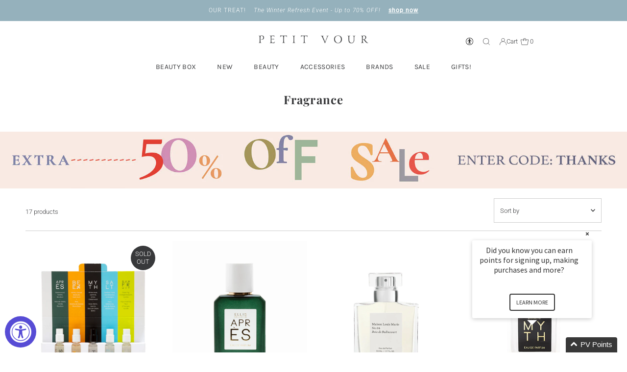

--- FILE ---
content_type: text/html; charset=utf-8
request_url: https://www.petitvour.com/products?view=meteor&timestamp=1768585134482
body_size: 46019
content:


<html>
  <head>
    <meta name="robots" content="noindex, nofollow">
  <!-- BEGIN app block: shopify://apps/consentmo-gdpr/blocks/gdpr_cookie_consent/4fbe573f-a377-4fea-9801-3ee0858cae41 -->


<!-- END app block --><!-- BEGIN app block: shopify://apps/yotpo-product-reviews/blocks/settings/eb7dfd7d-db44-4334-bc49-c893b51b36cf -->


<script type="text/javascript">
  (function e(){var e=document.createElement("script");
  e.type="text/javascript",e.async=true,
  e.src="//staticw2.yotpo.com/5S6rYUO43Uj8wMJ09IjtIwt0zvMugekLNj528MwZ/widget.js?lang=en";
  var t=document.getElementsByTagName("script")[0];
  t.parentNode.insertBefore(e,t)})();
</script>



  
<!-- END app block --><!-- BEGIN app block: shopify://apps/loyalty-rewards-and-referrals/blocks/embed-sdk/6f172e67-4106-4ac0-89c5-b32a069b3101 -->

<style
  type='text/css'
  data-lion-app-styles='main'
  data-lion-app-styles-settings='{&quot;disableBundledCSS&quot;:false,&quot;disableBundledFonts&quot;:false,&quot;useClassIsolator&quot;:false}'
></style>

<!-- loyaltylion.snippet.version=8056bbc037+8007 -->

<script>
  
  !function(t,n){function o(n){var o=t.getElementsByTagName("script")[0],i=t.createElement("script");i.src=n,i.crossOrigin="",o.parentNode.insertBefore(i,o)}if(!n.isLoyaltyLion){window.loyaltylion=n,void 0===window.lion&&(window.lion=n),n.version=2,n.isLoyaltyLion=!0;var i=new Date,e=i.getFullYear().toString()+i.getMonth().toString()+i.getDate().toString();o("https://sdk.loyaltylion.net/static/2/loader.js?t="+e);var r=!1;n.init=function(t){if(r)throw new Error("Cannot call lion.init more than once");r=!0;var a=n._token=t.token;if(!a)throw new Error("Token must be supplied to lion.init");for(var l=[],s="_push configure bootstrap shutdown on removeListener authenticateCustomer".split(" "),c=0;c<s.length;c+=1)!function(t,n){t[n]=function(){l.push([n,Array.prototype.slice.call(arguments,0)])}}(n,s[c]);o("https://sdk.loyaltylion.net/sdk/start/"+a+".js?t="+e+i.getHours().toString()),n._initData=t,n._buffer=l}}}(document,window.loyaltylion||[]);

  
    
      loyaltylion.init(
        { token: "7b48aa56a82367814a3b68d64c55a79c" }
      );
    
  

  loyaltylion.configure({
    disableBundledCSS: false,
    disableBundledFonts: false,
    useClassIsolator: false,
  })

  
</script>



<!-- END app block --><!-- BEGIN app block: shopify://apps/klaviyo-email-marketing-sms/blocks/klaviyo-onsite-embed/2632fe16-c075-4321-a88b-50b567f42507 -->












  <script async src="https://static.klaviyo.com/onsite/js/KWeais/klaviyo.js?company_id=KWeais"></script>
  <script>!function(){if(!window.klaviyo){window._klOnsite=window._klOnsite||[];try{window.klaviyo=new Proxy({},{get:function(n,i){return"push"===i?function(){var n;(n=window._klOnsite).push.apply(n,arguments)}:function(){for(var n=arguments.length,o=new Array(n),w=0;w<n;w++)o[w]=arguments[w];var t="function"==typeof o[o.length-1]?o.pop():void 0,e=new Promise((function(n){window._klOnsite.push([i].concat(o,[function(i){t&&t(i),n(i)}]))}));return e}}})}catch(n){window.klaviyo=window.klaviyo||[],window.klaviyo.push=function(){var n;(n=window._klOnsite).push.apply(n,arguments)}}}}();</script>

  




  <script>
    window.klaviyoReviewsProductDesignMode = false
  </script>







<!-- END app block --><!-- BEGIN app block: shopify://apps/helium-customer-fields/blocks/app-embed/bab58598-3e6a-4377-aaaa-97189b15f131 -->







































<script>
  if ('CF' in window) {
    window.CF.appEmbedEnabled = true;
  } else {
    window.CF = {
      appEmbedEnabled: true,
    };
  }

  window.CF.editAccountFormId = "";
  window.CF.registrationFormId = "";
</script>

<!-- BEGIN app snippet: patch-registration-links -->







































<script>
  function patchRegistrationLinks() {
    const PATCHABLE_LINKS_SELECTOR = 'a[href*="/account/register"]';

    const search = new URLSearchParams(window.location.search);
    const checkoutUrl = search.get('checkout_url');
    const returnUrl = search.get('return_url');

    const redirectUrl = checkoutUrl || returnUrl;
    if (!redirectUrl) return;

    const registrationLinks = Array.from(document.querySelectorAll(PATCHABLE_LINKS_SELECTOR));
    registrationLinks.forEach(link => {
      const url = new URL(link.href);

      url.searchParams.set('return_url', redirectUrl);

      link.href = url.href;
    });
  }

  if (['complete', 'interactive', 'loaded'].includes(document.readyState)) {
    patchRegistrationLinks();
  } else {
    document.addEventListener('DOMContentLoaded', () => patchRegistrationLinks());
  }
</script><!-- END app snippet -->
<!-- BEGIN app snippet: patch-login-grecaptcha-conflict -->







































<script>
  // Fixes a problem where both grecaptcha and hcaptcha response fields are included in the /account/login form submission
  // resulting in a 404 on the /challenge page.
  // This is caused by our triggerShopifyRecaptchaLoad function in initialize-forms.liquid.ejs
  // The fix itself just removes the unnecessary g-recaptcha-response input

  function patchLoginGrecaptchaConflict() {
    Array.from(document.querySelectorAll('form')).forEach(form => {
      form.addEventListener('submit', e => {
        const grecaptchaResponse = form.querySelector('[name="g-recaptcha-response"]');
        const hcaptchaResponse = form.querySelector('[name="h-captcha-response"]');

        if (grecaptchaResponse && hcaptchaResponse) {
          // Can't use both. Only keep hcaptcha response field.
          grecaptchaResponse.parentElement.removeChild(grecaptchaResponse);
        }
      })
    })
  }

  if (['complete', 'interactive', 'loaded'].includes(document.readyState)) {
    patchLoginGrecaptchaConflict();
  } else {
    document.addEventListener('DOMContentLoaded', () => patchLoginGrecaptchaConflict());
  }
</script><!-- END app snippet -->
<!-- BEGIN app snippet: embed-data -->


























































<script>
  window.CF.version = "5.1.3";
  window.CF.environment = 
  {
  
  "domain": "petit-vour-3.myshopify.com",
  "servicesToken": "1768585135:ba5a91ef2eb613cc657081d3707c3920d5b3122403dcde42c5c95ceed09e028b",
  "baseApiUrl": "https:\/\/app.customerfields.com",
  "captchaSiteKey": "6LethUweAAAAAJwEIq67iKDNJ6P8p4wPiVk6Lccr",
  "captchaEnabled": false,
  "proxyPath": "\/tools\/customr",
  "countries": [{"name":"Afghanistan","code":"AF"},{"name":"Åland Islands","code":"AX"},{"name":"Albania","code":"AL"},{"name":"Algeria","code":"DZ"},{"name":"Andorra","code":"AD"},{"name":"Angola","code":"AO"},{"name":"Anguilla","code":"AI"},{"name":"Antigua \u0026 Barbuda","code":"AG"},{"name":"Argentina","code":"AR","provinces":[{"name":"Buenos Aires Province","code":"B"},{"name":"Catamarca","code":"K"},{"name":"Chaco","code":"H"},{"name":"Chubut","code":"U"},{"name":"Buenos Aires (Autonomous City)","code":"C"},{"name":"Córdoba","code":"X"},{"name":"Corrientes","code":"W"},{"name":"Entre Ríos","code":"E"},{"name":"Formosa","code":"P"},{"name":"Jujuy","code":"Y"},{"name":"La Pampa","code":"L"},{"name":"La Rioja","code":"F"},{"name":"Mendoza","code":"M"},{"name":"Misiones","code":"N"},{"name":"Neuquén","code":"Q"},{"name":"Río Negro","code":"R"},{"name":"Salta","code":"A"},{"name":"San Juan","code":"J"},{"name":"San Luis","code":"D"},{"name":"Santa Cruz","code":"Z"},{"name":"Santa Fe","code":"S"},{"name":"Santiago del Estero","code":"G"},{"name":"Tierra del Fuego","code":"V"},{"name":"Tucumán","code":"T"}]},{"name":"Armenia","code":"AM"},{"name":"Aruba","code":"AW"},{"name":"Ascension Island","code":"AC"},{"name":"Australia","code":"AU","provinces":[{"name":"Australian Capital Territory","code":"ACT"},{"name":"New South Wales","code":"NSW"},{"name":"Northern Territory","code":"NT"},{"name":"Queensland","code":"QLD"},{"name":"South Australia","code":"SA"},{"name":"Tasmania","code":"TAS"},{"name":"Victoria","code":"VIC"},{"name":"Western Australia","code":"WA"}]},{"name":"Austria","code":"AT"},{"name":"Azerbaijan","code":"AZ"},{"name":"Bahamas","code":"BS"},{"name":"Bahrain","code":"BH"},{"name":"Bangladesh","code":"BD"},{"name":"Barbados","code":"BB"},{"name":"Belarus","code":"BY"},{"name":"Belgium","code":"BE"},{"name":"Belize","code":"BZ"},{"name":"Benin","code":"BJ"},{"name":"Bermuda","code":"BM"},{"name":"Bhutan","code":"BT"},{"name":"Bolivia","code":"BO"},{"name":"Bosnia \u0026 Herzegovina","code":"BA"},{"name":"Botswana","code":"BW"},{"name":"Brazil","code":"BR","provinces":[{"name":"Acre","code":"AC"},{"name":"Alagoas","code":"AL"},{"name":"Amapá","code":"AP"},{"name":"Amazonas","code":"AM"},{"name":"Bahia","code":"BA"},{"name":"Ceará","code":"CE"},{"name":"Federal District","code":"DF"},{"name":"Espírito Santo","code":"ES"},{"name":"Goiás","code":"GO"},{"name":"Maranhão","code":"MA"},{"name":"Mato Grosso","code":"MT"},{"name":"Mato Grosso do Sul","code":"MS"},{"name":"Minas Gerais","code":"MG"},{"name":"Pará","code":"PA"},{"name":"Paraíba","code":"PB"},{"name":"Paraná","code":"PR"},{"name":"Pernambuco","code":"PE"},{"name":"Piauí","code":"PI"},{"name":"Rio Grande do Norte","code":"RN"},{"name":"Rio Grande do Sul","code":"RS"},{"name":"Rio de Janeiro","code":"RJ"},{"name":"Rondônia","code":"RO"},{"name":"Roraima","code":"RR"},{"name":"Santa Catarina","code":"SC"},{"name":"São Paulo","code":"SP"},{"name":"Sergipe","code":"SE"},{"name":"Tocantins","code":"TO"}]},{"name":"British Indian Ocean Territory","code":"IO"},{"name":"British Virgin Islands","code":"VG"},{"name":"Brunei","code":"BN"},{"name":"Bulgaria","code":"BG"},{"name":"Burkina Faso","code":"BF"},{"name":"Burundi","code":"BI"},{"name":"Cambodia","code":"KH"},{"name":"Cameroon","code":"CM"},{"name":"Canada","code":"CA","provinces":[{"name":"Alberta","code":"AB"},{"name":"British Columbia","code":"BC"},{"name":"Manitoba","code":"MB"},{"name":"New Brunswick","code":"NB"},{"name":"Newfoundland and Labrador","code":"NL"},{"name":"Northwest Territories","code":"NT"},{"name":"Nova Scotia","code":"NS"},{"name":"Nunavut","code":"NU"},{"name":"Ontario","code":"ON"},{"name":"Prince Edward Island","code":"PE"},{"name":"Quebec","code":"QC"},{"name":"Saskatchewan","code":"SK"},{"name":"Yukon","code":"YT"}]},{"name":"Cape Verde","code":"CV"},{"name":"Caribbean Netherlands","code":"BQ"},{"name":"Cayman Islands","code":"KY"},{"name":"Central African Republic","code":"CF"},{"name":"Chad","code":"TD"},{"name":"Chile","code":"CL","provinces":[{"name":"Arica y Parinacota","code":"AP"},{"name":"Tarapacá","code":"TA"},{"name":"Antofagasta","code":"AN"},{"name":"Atacama","code":"AT"},{"name":"Coquimbo","code":"CO"},{"name":"Valparaíso","code":"VS"},{"name":"Santiago Metropolitan","code":"RM"},{"name":"Libertador General Bernardo O’Higgins","code":"LI"},{"name":"Maule","code":"ML"},{"name":"Ñuble","code":"NB"},{"name":"Bío Bío","code":"BI"},{"name":"Araucanía","code":"AR"},{"name":"Los Ríos","code":"LR"},{"name":"Los Lagos","code":"LL"},{"name":"Aysén","code":"AI"},{"name":"Magallanes Region","code":"MA"}]},{"name":"China","code":"CN","provinces":[{"name":"Anhui","code":"AH"},{"name":"Beijing","code":"BJ"},{"name":"Chongqing","code":"CQ"},{"name":"Fujian","code":"FJ"},{"name":"Gansu","code":"GS"},{"name":"Guangdong","code":"GD"},{"name":"Guangxi","code":"GX"},{"name":"Guizhou","code":"GZ"},{"name":"Hainan","code":"HI"},{"name":"Hebei","code":"HE"},{"name":"Heilongjiang","code":"HL"},{"name":"Henan","code":"HA"},{"name":"Hubei","code":"HB"},{"name":"Hunan","code":"HN"},{"name":"Inner Mongolia","code":"NM"},{"name":"Jiangsu","code":"JS"},{"name":"Jiangxi","code":"JX"},{"name":"Jilin","code":"JL"},{"name":"Liaoning","code":"LN"},{"name":"Ningxia","code":"NX"},{"name":"Qinghai","code":"QH"},{"name":"Shaanxi","code":"SN"},{"name":"Shandong","code":"SD"},{"name":"Shanghai","code":"SH"},{"name":"Shanxi","code":"SX"},{"name":"Sichuan","code":"SC"},{"name":"Tianjin","code":"TJ"},{"name":"Xinjiang","code":"XJ"},{"name":"Tibet","code":"YZ"},{"name":"Yunnan","code":"YN"},{"name":"Zhejiang","code":"ZJ"}]},{"name":"Christmas Island","code":"CX"},{"name":"Cocos (Keeling) Islands","code":"CC"},{"name":"Colombia","code":"CO","provinces":[{"name":"Capital District","code":"DC"},{"name":"Amazonas","code":"AMA"},{"name":"Antioquia","code":"ANT"},{"name":"Arauca","code":"ARA"},{"name":"Atlántico","code":"ATL"},{"name":"Bolívar","code":"BOL"},{"name":"Boyacá","code":"BOY"},{"name":"Caldas","code":"CAL"},{"name":"Caquetá","code":"CAQ"},{"name":"Casanare","code":"CAS"},{"name":"Cauca","code":"CAU"},{"name":"Cesar","code":"CES"},{"name":"Chocó","code":"CHO"},{"name":"Córdoba","code":"COR"},{"name":"Cundinamarca","code":"CUN"},{"name":"Guainía","code":"GUA"},{"name":"Guaviare","code":"GUV"},{"name":"Huila","code":"HUI"},{"name":"La Guajira","code":"LAG"},{"name":"Magdalena","code":"MAG"},{"name":"Meta","code":"MET"},{"name":"Nariño","code":"NAR"},{"name":"Norte de Santander","code":"NSA"},{"name":"Putumayo","code":"PUT"},{"name":"Quindío","code":"QUI"},{"name":"Risaralda","code":"RIS"},{"name":"San Andrés \u0026 Providencia","code":"SAP"},{"name":"Santander","code":"SAN"},{"name":"Sucre","code":"SUC"},{"name":"Tolima","code":"TOL"},{"name":"Valle del Cauca","code":"VAC"},{"name":"Vaupés","code":"VAU"},{"name":"Vichada","code":"VID"}]},{"name":"Comoros","code":"KM"},{"name":"Congo - Brazzaville","code":"CG"},{"name":"Congo - Kinshasa","code":"CD"},{"name":"Cook Islands","code":"CK"},{"name":"Costa Rica","code":"CR","provinces":[{"name":"Alajuela","code":"CR-A"},{"name":"Cartago","code":"CR-C"},{"name":"Guanacaste","code":"CR-G"},{"name":"Heredia","code":"CR-H"},{"name":"Limón","code":"CR-L"},{"name":"Puntarenas","code":"CR-P"},{"name":"San José","code":"CR-SJ"}]},{"name":"Croatia","code":"HR"},{"name":"Curaçao","code":"CW"},{"name":"Cyprus","code":"CY"},{"name":"Czechia","code":"CZ"},{"name":"Côte d’Ivoire","code":"CI"},{"name":"Denmark","code":"DK"},{"name":"Djibouti","code":"DJ"},{"name":"Dominica","code":"DM"},{"name":"Dominican Republic","code":"DO"},{"name":"Ecuador","code":"EC"},{"name":"Egypt","code":"EG","provinces":[{"name":"6th of October","code":"SU"},{"name":"Al Sharqia","code":"SHR"},{"name":"Alexandria","code":"ALX"},{"name":"Aswan","code":"ASN"},{"name":"Asyut","code":"AST"},{"name":"Beheira","code":"BH"},{"name":"Beni Suef","code":"BNS"},{"name":"Cairo","code":"C"},{"name":"Dakahlia","code":"DK"},{"name":"Damietta","code":"DT"},{"name":"Faiyum","code":"FYM"},{"name":"Gharbia","code":"GH"},{"name":"Giza","code":"GZ"},{"name":"Helwan","code":"HU"},{"name":"Ismailia","code":"IS"},{"name":"Kafr el-Sheikh","code":"KFS"},{"name":"Luxor","code":"LX"},{"name":"Matrouh","code":"MT"},{"name":"Minya","code":"MN"},{"name":"Monufia","code":"MNF"},{"name":"New Valley","code":"WAD"},{"name":"North Sinai","code":"SIN"},{"name":"Port Said","code":"PTS"},{"name":"Qalyubia","code":"KB"},{"name":"Qena","code":"KN"},{"name":"Red Sea","code":"BA"},{"name":"Sohag","code":"SHG"},{"name":"South Sinai","code":"JS"},{"name":"Suez","code":"SUZ"}]},{"name":"El Salvador","code":"SV","provinces":[{"name":"Ahuachapán","code":"SV-AH"},{"name":"Cabañas","code":"SV-CA"},{"name":"Chalatenango","code":"SV-CH"},{"name":"Cuscatlán","code":"SV-CU"},{"name":"La Libertad","code":"SV-LI"},{"name":"La Paz","code":"SV-PA"},{"name":"La Unión","code":"SV-UN"},{"name":"Morazán","code":"SV-MO"},{"name":"San Miguel","code":"SV-SM"},{"name":"San Salvador","code":"SV-SS"},{"name":"San Vicente","code":"SV-SV"},{"name":"Santa Ana","code":"SV-SA"},{"name":"Sonsonate","code":"SV-SO"},{"name":"Usulután","code":"SV-US"}]},{"name":"Equatorial Guinea","code":"GQ"},{"name":"Eritrea","code":"ER"},{"name":"Estonia","code":"EE"},{"name":"Eswatini","code":"SZ"},{"name":"Ethiopia","code":"ET"},{"name":"Falkland Islands","code":"FK"},{"name":"Faroe Islands","code":"FO"},{"name":"Fiji","code":"FJ"},{"name":"Finland","code":"FI"},{"name":"France","code":"FR"},{"name":"French Guiana","code":"GF"},{"name":"French Polynesia","code":"PF"},{"name":"French Southern Territories","code":"TF"},{"name":"Gabon","code":"GA"},{"name":"Gambia","code":"GM"},{"name":"Georgia","code":"GE"},{"name":"Germany","code":"DE"},{"name":"Ghana","code":"GH"},{"name":"Gibraltar","code":"GI"},{"name":"Greece","code":"GR"},{"name":"Greenland","code":"GL"},{"name":"Grenada","code":"GD"},{"name":"Guadeloupe","code":"GP"},{"name":"Guatemala","code":"GT","provinces":[{"name":"Alta Verapaz","code":"AVE"},{"name":"Baja Verapaz","code":"BVE"},{"name":"Chimaltenango","code":"CMT"},{"name":"Chiquimula","code":"CQM"},{"name":"El Progreso","code":"EPR"},{"name":"Escuintla","code":"ESC"},{"name":"Guatemala","code":"GUA"},{"name":"Huehuetenango","code":"HUE"},{"name":"Izabal","code":"IZA"},{"name":"Jalapa","code":"JAL"},{"name":"Jutiapa","code":"JUT"},{"name":"Petén","code":"PET"},{"name":"Quetzaltenango","code":"QUE"},{"name":"Quiché","code":"QUI"},{"name":"Retalhuleu","code":"RET"},{"name":"Sacatepéquez","code":"SAC"},{"name":"San Marcos","code":"SMA"},{"name":"Santa Rosa","code":"SRO"},{"name":"Sololá","code":"SOL"},{"name":"Suchitepéquez","code":"SUC"},{"name":"Totonicapán","code":"TOT"},{"name":"Zacapa","code":"ZAC"}]},{"name":"Guernsey","code":"GG"},{"name":"Guinea","code":"GN"},{"name":"Guinea-Bissau","code":"GW"},{"name":"Guyana","code":"GY"},{"name":"Haiti","code":"HT"},{"name":"Honduras","code":"HN"},{"name":"Hong Kong SAR","code":"HK","provinces":[{"name":"Hong Kong Island","code":"HK"},{"name":"Kowloon","code":"KL"},{"name":"New Territories","code":"NT"}]},{"name":"Hungary","code":"HU"},{"name":"Iceland","code":"IS"},{"name":"India","code":"IN","provinces":[{"name":"Andaman and Nicobar Islands","code":"AN"},{"name":"Andhra Pradesh","code":"AP"},{"name":"Arunachal Pradesh","code":"AR"},{"name":"Assam","code":"AS"},{"name":"Bihar","code":"BR"},{"name":"Chandigarh","code":"CH"},{"name":"Chhattisgarh","code":"CG"},{"name":"Dadra and Nagar Haveli","code":"DN"},{"name":"Daman and Diu","code":"DD"},{"name":"Delhi","code":"DL"},{"name":"Goa","code":"GA"},{"name":"Gujarat","code":"GJ"},{"name":"Haryana","code":"HR"},{"name":"Himachal Pradesh","code":"HP"},{"name":"Jammu and Kashmir","code":"JK"},{"name":"Jharkhand","code":"JH"},{"name":"Karnataka","code":"KA"},{"name":"Kerala","code":"KL"},{"name":"Ladakh","code":"LA"},{"name":"Lakshadweep","code":"LD"},{"name":"Madhya Pradesh","code":"MP"},{"name":"Maharashtra","code":"MH"},{"name":"Manipur","code":"MN"},{"name":"Meghalaya","code":"ML"},{"name":"Mizoram","code":"MZ"},{"name":"Nagaland","code":"NL"},{"name":"Odisha","code":"OR"},{"name":"Puducherry","code":"PY"},{"name":"Punjab","code":"PB"},{"name":"Rajasthan","code":"RJ"},{"name":"Sikkim","code":"SK"},{"name":"Tamil Nadu","code":"TN"},{"name":"Telangana","code":"TS"},{"name":"Tripura","code":"TR"},{"name":"Uttar Pradesh","code":"UP"},{"name":"Uttarakhand","code":"UK"},{"name":"West Bengal","code":"WB"}]},{"name":"Indonesia","code":"ID","provinces":[{"name":"Aceh","code":"AC"},{"name":"Bali","code":"BA"},{"name":"Bangka–Belitung Islands","code":"BB"},{"name":"Banten","code":"BT"},{"name":"Bengkulu","code":"BE"},{"name":"Gorontalo","code":"GO"},{"name":"Jakarta","code":"JK"},{"name":"Jambi","code":"JA"},{"name":"West Java","code":"JB"},{"name":"Central Java","code":"JT"},{"name":"East Java","code":"JI"},{"name":"West Kalimantan","code":"KB"},{"name":"South Kalimantan","code":"KS"},{"name":"Central Kalimantan","code":"KT"},{"name":"East Kalimantan","code":"KI"},{"name":"North Kalimantan","code":"KU"},{"name":"Riau Islands","code":"KR"},{"name":"Lampung","code":"LA"},{"name":"Maluku","code":"MA"},{"name":"North Maluku","code":"MU"},{"name":"North Sumatra","code":"SU"},{"name":"West Nusa Tenggara","code":"NB"},{"name":"East Nusa Tenggara","code":"NT"},{"name":"Papua","code":"PA"},{"name":"West Papua","code":"PB"},{"name":"Riau","code":"RI"},{"name":"South Sumatra","code":"SS"},{"name":"West Sulawesi","code":"SR"},{"name":"South Sulawesi","code":"SN"},{"name":"Central Sulawesi","code":"ST"},{"name":"Southeast Sulawesi","code":"SG"},{"name":"North Sulawesi","code":"SA"},{"name":"West Sumatra","code":"SB"},{"name":"Yogyakarta","code":"YO"}]},{"name":"Iraq","code":"IQ"},{"name":"Ireland","code":"IE","provinces":[{"name":"Carlow","code":"CW"},{"name":"Cavan","code":"CN"},{"name":"Clare","code":"CE"},{"name":"Cork","code":"CO"},{"name":"Donegal","code":"DL"},{"name":"Dublin","code":"D"},{"name":"Galway","code":"G"},{"name":"Kerry","code":"KY"},{"name":"Kildare","code":"KE"},{"name":"Kilkenny","code":"KK"},{"name":"Laois","code":"LS"},{"name":"Leitrim","code":"LM"},{"name":"Limerick","code":"LK"},{"name":"Longford","code":"LD"},{"name":"Louth","code":"LH"},{"name":"Mayo","code":"MO"},{"name":"Meath","code":"MH"},{"name":"Monaghan","code":"MN"},{"name":"Offaly","code":"OY"},{"name":"Roscommon","code":"RN"},{"name":"Sligo","code":"SO"},{"name":"Tipperary","code":"TA"},{"name":"Waterford","code":"WD"},{"name":"Westmeath","code":"WH"},{"name":"Wexford","code":"WX"},{"name":"Wicklow","code":"WW"}]},{"name":"Isle of Man","code":"IM"},{"name":"Israel","code":"IL"},{"name":"Italy","code":"IT","provinces":[{"name":"Agrigento","code":"AG"},{"name":"Alessandria","code":"AL"},{"name":"Ancona","code":"AN"},{"name":"Aosta Valley","code":"AO"},{"name":"Arezzo","code":"AR"},{"name":"Ascoli Piceno","code":"AP"},{"name":"Asti","code":"AT"},{"name":"Avellino","code":"AV"},{"name":"Bari","code":"BA"},{"name":"Barletta-Andria-Trani","code":"BT"},{"name":"Belluno","code":"BL"},{"name":"Benevento","code":"BN"},{"name":"Bergamo","code":"BG"},{"name":"Biella","code":"BI"},{"name":"Bologna","code":"BO"},{"name":"South Tyrol","code":"BZ"},{"name":"Brescia","code":"BS"},{"name":"Brindisi","code":"BR"},{"name":"Cagliari","code":"CA"},{"name":"Caltanissetta","code":"CL"},{"name":"Campobasso","code":"CB"},{"name":"Carbonia-Iglesias","code":"CI"},{"name":"Caserta","code":"CE"},{"name":"Catania","code":"CT"},{"name":"Catanzaro","code":"CZ"},{"name":"Chieti","code":"CH"},{"name":"Como","code":"CO"},{"name":"Cosenza","code":"CS"},{"name":"Cremona","code":"CR"},{"name":"Crotone","code":"KR"},{"name":"Cuneo","code":"CN"},{"name":"Enna","code":"EN"},{"name":"Fermo","code":"FM"},{"name":"Ferrara","code":"FE"},{"name":"Florence","code":"FI"},{"name":"Foggia","code":"FG"},{"name":"Forlì-Cesena","code":"FC"},{"name":"Frosinone","code":"FR"},{"name":"Genoa","code":"GE"},{"name":"Gorizia","code":"GO"},{"name":"Grosseto","code":"GR"},{"name":"Imperia","code":"IM"},{"name":"Isernia","code":"IS"},{"name":"L’Aquila","code":"AQ"},{"name":"La Spezia","code":"SP"},{"name":"Latina","code":"LT"},{"name":"Lecce","code":"LE"},{"name":"Lecco","code":"LC"},{"name":"Livorno","code":"LI"},{"name":"Lodi","code":"LO"},{"name":"Lucca","code":"LU"},{"name":"Macerata","code":"MC"},{"name":"Mantua","code":"MN"},{"name":"Massa and Carrara","code":"MS"},{"name":"Matera","code":"MT"},{"name":"Medio Campidano","code":"VS"},{"name":"Messina","code":"ME"},{"name":"Milan","code":"MI"},{"name":"Modena","code":"MO"},{"name":"Monza and Brianza","code":"MB"},{"name":"Naples","code":"NA"},{"name":"Novara","code":"NO"},{"name":"Nuoro","code":"NU"},{"name":"Ogliastra","code":"OG"},{"name":"Olbia-Tempio","code":"OT"},{"name":"Oristano","code":"OR"},{"name":"Padua","code":"PD"},{"name":"Palermo","code":"PA"},{"name":"Parma","code":"PR"},{"name":"Pavia","code":"PV"},{"name":"Perugia","code":"PG"},{"name":"Pesaro and Urbino","code":"PU"},{"name":"Pescara","code":"PE"},{"name":"Piacenza","code":"PC"},{"name":"Pisa","code":"PI"},{"name":"Pistoia","code":"PT"},{"name":"Pordenone","code":"PN"},{"name":"Potenza","code":"PZ"},{"name":"Prato","code":"PO"},{"name":"Ragusa","code":"RG"},{"name":"Ravenna","code":"RA"},{"name":"Reggio Calabria","code":"RC"},{"name":"Reggio Emilia","code":"RE"},{"name":"Rieti","code":"RI"},{"name":"Rimini","code":"RN"},{"name":"Rome","code":"RM"},{"name":"Rovigo","code":"RO"},{"name":"Salerno","code":"SA"},{"name":"Sassari","code":"SS"},{"name":"Savona","code":"SV"},{"name":"Siena","code":"SI"},{"name":"Syracuse","code":"SR"},{"name":"Sondrio","code":"SO"},{"name":"Taranto","code":"TA"},{"name":"Teramo","code":"TE"},{"name":"Terni","code":"TR"},{"name":"Turin","code":"TO"},{"name":"Trapani","code":"TP"},{"name":"Trentino","code":"TN"},{"name":"Treviso","code":"TV"},{"name":"Trieste","code":"TS"},{"name":"Udine","code":"UD"},{"name":"Varese","code":"VA"},{"name":"Venice","code":"VE"},{"name":"Verbano-Cusio-Ossola","code":"VB"},{"name":"Vercelli","code":"VC"},{"name":"Verona","code":"VR"},{"name":"Vibo Valentia","code":"VV"},{"name":"Vicenza","code":"VI"},{"name":"Viterbo","code":"VT"}]},{"name":"Jamaica","code":"JM"},{"name":"Japan","code":"JP","provinces":[{"name":"Hokkaido","code":"JP-01"},{"name":"Aomori","code":"JP-02"},{"name":"Iwate","code":"JP-03"},{"name":"Miyagi","code":"JP-04"},{"name":"Akita","code":"JP-05"},{"name":"Yamagata","code":"JP-06"},{"name":"Fukushima","code":"JP-07"},{"name":"Ibaraki","code":"JP-08"},{"name":"Tochigi","code":"JP-09"},{"name":"Gunma","code":"JP-10"},{"name":"Saitama","code":"JP-11"},{"name":"Chiba","code":"JP-12"},{"name":"Tokyo","code":"JP-13"},{"name":"Kanagawa","code":"JP-14"},{"name":"Niigata","code":"JP-15"},{"name":"Toyama","code":"JP-16"},{"name":"Ishikawa","code":"JP-17"},{"name":"Fukui","code":"JP-18"},{"name":"Yamanashi","code":"JP-19"},{"name":"Nagano","code":"JP-20"},{"name":"Gifu","code":"JP-21"},{"name":"Shizuoka","code":"JP-22"},{"name":"Aichi","code":"JP-23"},{"name":"Mie","code":"JP-24"},{"name":"Shiga","code":"JP-25"},{"name":"Kyoto","code":"JP-26"},{"name":"Osaka","code":"JP-27"},{"name":"Hyogo","code":"JP-28"},{"name":"Nara","code":"JP-29"},{"name":"Wakayama","code":"JP-30"},{"name":"Tottori","code":"JP-31"},{"name":"Shimane","code":"JP-32"},{"name":"Okayama","code":"JP-33"},{"name":"Hiroshima","code":"JP-34"},{"name":"Yamaguchi","code":"JP-35"},{"name":"Tokushima","code":"JP-36"},{"name":"Kagawa","code":"JP-37"},{"name":"Ehime","code":"JP-38"},{"name":"Kochi","code":"JP-39"},{"name":"Fukuoka","code":"JP-40"},{"name":"Saga","code":"JP-41"},{"name":"Nagasaki","code":"JP-42"},{"name":"Kumamoto","code":"JP-43"},{"name":"Oita","code":"JP-44"},{"name":"Miyazaki","code":"JP-45"},{"name":"Kagoshima","code":"JP-46"},{"name":"Okinawa","code":"JP-47"}]},{"name":"Jersey","code":"JE"},{"name":"Jordan","code":"JO"},{"name":"Kazakhstan","code":"KZ"},{"name":"Kenya","code":"KE"},{"name":"Kiribati","code":"KI"},{"name":"Kosovo","code":"XK"},{"name":"Kuwait","code":"KW","provinces":[{"name":"Al Ahmadi","code":"KW-AH"},{"name":"Al Asimah","code":"KW-KU"},{"name":"Al Farwaniyah","code":"KW-FA"},{"name":"Al Jahra","code":"KW-JA"},{"name":"Hawalli","code":"KW-HA"},{"name":"Mubarak Al-Kabeer","code":"KW-MU"}]},{"name":"Kyrgyzstan","code":"KG"},{"name":"Laos","code":"LA"},{"name":"Latvia","code":"LV"},{"name":"Lebanon","code":"LB"},{"name":"Lesotho","code":"LS"},{"name":"Liberia","code":"LR"},{"name":"Libya","code":"LY"},{"name":"Liechtenstein","code":"LI"},{"name":"Lithuania","code":"LT"},{"name":"Luxembourg","code":"LU"},{"name":"Macao SAR","code":"MO"},{"name":"Madagascar","code":"MG"},{"name":"Malawi","code":"MW"},{"name":"Malaysia","code":"MY","provinces":[{"name":"Johor","code":"JHR"},{"name":"Kedah","code":"KDH"},{"name":"Kelantan","code":"KTN"},{"name":"Kuala Lumpur","code":"KUL"},{"name":"Labuan","code":"LBN"},{"name":"Malacca","code":"MLK"},{"name":"Negeri Sembilan","code":"NSN"},{"name":"Pahang","code":"PHG"},{"name":"Penang","code":"PNG"},{"name":"Perak","code":"PRK"},{"name":"Perlis","code":"PLS"},{"name":"Putrajaya","code":"PJY"},{"name":"Sabah","code":"SBH"},{"name":"Sarawak","code":"SWK"},{"name":"Selangor","code":"SGR"},{"name":"Terengganu","code":"TRG"}]},{"name":"Maldives","code":"MV"},{"name":"Mali","code":"ML"},{"name":"Malta","code":"MT"},{"name":"Martinique","code":"MQ"},{"name":"Mauritania","code":"MR"},{"name":"Mauritius","code":"MU"},{"name":"Mayotte","code":"YT"},{"name":"Mexico","code":"MX","provinces":[{"name":"Aguascalientes","code":"AGS"},{"name":"Baja California","code":"BC"},{"name":"Baja California Sur","code":"BCS"},{"name":"Campeche","code":"CAMP"},{"name":"Chiapas","code":"CHIS"},{"name":"Chihuahua","code":"CHIH"},{"name":"Ciudad de Mexico","code":"DF"},{"name":"Coahuila","code":"COAH"},{"name":"Colima","code":"COL"},{"name":"Durango","code":"DGO"},{"name":"Guanajuato","code":"GTO"},{"name":"Guerrero","code":"GRO"},{"name":"Hidalgo","code":"HGO"},{"name":"Jalisco","code":"JAL"},{"name":"Mexico State","code":"MEX"},{"name":"Michoacán","code":"MICH"},{"name":"Morelos","code":"MOR"},{"name":"Nayarit","code":"NAY"},{"name":"Nuevo León","code":"NL"},{"name":"Oaxaca","code":"OAX"},{"name":"Puebla","code":"PUE"},{"name":"Querétaro","code":"QRO"},{"name":"Quintana Roo","code":"Q ROO"},{"name":"San Luis Potosí","code":"SLP"},{"name":"Sinaloa","code":"SIN"},{"name":"Sonora","code":"SON"},{"name":"Tabasco","code":"TAB"},{"name":"Tamaulipas","code":"TAMPS"},{"name":"Tlaxcala","code":"TLAX"},{"name":"Veracruz","code":"VER"},{"name":"Yucatán","code":"YUC"},{"name":"Zacatecas","code":"ZAC"}]},{"name":"Moldova","code":"MD"},{"name":"Monaco","code":"MC"},{"name":"Mongolia","code":"MN"},{"name":"Montenegro","code":"ME"},{"name":"Montserrat","code":"MS"},{"name":"Morocco","code":"MA"},{"name":"Mozambique","code":"MZ"},{"name":"Myanmar (Burma)","code":"MM"},{"name":"Namibia","code":"NA"},{"name":"Nauru","code":"NR"},{"name":"Nepal","code":"NP"},{"name":"Netherlands","code":"NL"},{"name":"New Caledonia","code":"NC"},{"name":"New Zealand","code":"NZ","provinces":[{"name":"Auckland","code":"AUK"},{"name":"Bay of Plenty","code":"BOP"},{"name":"Canterbury","code":"CAN"},{"name":"Chatham Islands","code":"CIT"},{"name":"Gisborne","code":"GIS"},{"name":"Hawke’s Bay","code":"HKB"},{"name":"Manawatū-Whanganui","code":"MWT"},{"name":"Marlborough","code":"MBH"},{"name":"Nelson","code":"NSN"},{"name":"Northland","code":"NTL"},{"name":"Otago","code":"OTA"},{"name":"Southland","code":"STL"},{"name":"Taranaki","code":"TKI"},{"name":"Tasman","code":"TAS"},{"name":"Waikato","code":"WKO"},{"name":"Wellington","code":"WGN"},{"name":"West Coast","code":"WTC"}]},{"name":"Nicaragua","code":"NI"},{"name":"Niger","code":"NE"},{"name":"Nigeria","code":"NG","provinces":[{"name":"Abia","code":"AB"},{"name":"Federal Capital Territory","code":"FC"},{"name":"Adamawa","code":"AD"},{"name":"Akwa Ibom","code":"AK"},{"name":"Anambra","code":"AN"},{"name":"Bauchi","code":"BA"},{"name":"Bayelsa","code":"BY"},{"name":"Benue","code":"BE"},{"name":"Borno","code":"BO"},{"name":"Cross River","code":"CR"},{"name":"Delta","code":"DE"},{"name":"Ebonyi","code":"EB"},{"name":"Edo","code":"ED"},{"name":"Ekiti","code":"EK"},{"name":"Enugu","code":"EN"},{"name":"Gombe","code":"GO"},{"name":"Imo","code":"IM"},{"name":"Jigawa","code":"JI"},{"name":"Kaduna","code":"KD"},{"name":"Kano","code":"KN"},{"name":"Katsina","code":"KT"},{"name":"Kebbi","code":"KE"},{"name":"Kogi","code":"KO"},{"name":"Kwara","code":"KW"},{"name":"Lagos","code":"LA"},{"name":"Nasarawa","code":"NA"},{"name":"Niger","code":"NI"},{"name":"Ogun","code":"OG"},{"name":"Ondo","code":"ON"},{"name":"Osun","code":"OS"},{"name":"Oyo","code":"OY"},{"name":"Plateau","code":"PL"},{"name":"Rivers","code":"RI"},{"name":"Sokoto","code":"SO"},{"name":"Taraba","code":"TA"},{"name":"Yobe","code":"YO"},{"name":"Zamfara","code":"ZA"}]},{"name":"Niue","code":"NU"},{"name":"Norfolk Island","code":"NF"},{"name":"North Macedonia","code":"MK"},{"name":"Norway","code":"NO"},{"name":"Oman","code":"OM"},{"name":"Pakistan","code":"PK"},{"name":"Palestinian Territories","code":"PS"},{"name":"Panama","code":"PA","provinces":[{"name":"Bocas del Toro","code":"PA-1"},{"name":"Chiriquí","code":"PA-4"},{"name":"Coclé","code":"PA-2"},{"name":"Colón","code":"PA-3"},{"name":"Darién","code":"PA-5"},{"name":"Emberá","code":"PA-EM"},{"name":"Herrera","code":"PA-6"},{"name":"Guna Yala","code":"PA-KY"},{"name":"Los Santos","code":"PA-7"},{"name":"Ngöbe-Buglé","code":"PA-NB"},{"name":"Panamá","code":"PA-8"},{"name":"West Panamá","code":"PA-10"},{"name":"Veraguas","code":"PA-9"}]},{"name":"Papua New Guinea","code":"PG"},{"name":"Paraguay","code":"PY"},{"name":"Peru","code":"PE","provinces":[{"name":"Amazonas","code":"PE-AMA"},{"name":"Ancash","code":"PE-ANC"},{"name":"Apurímac","code":"PE-APU"},{"name":"Arequipa","code":"PE-ARE"},{"name":"Ayacucho","code":"PE-AYA"},{"name":"Cajamarca","code":"PE-CAJ"},{"name":"El Callao","code":"PE-CAL"},{"name":"Cusco","code":"PE-CUS"},{"name":"Huancavelica","code":"PE-HUV"},{"name":"Huánuco","code":"PE-HUC"},{"name":"Ica","code":"PE-ICA"},{"name":"Junín","code":"PE-JUN"},{"name":"La Libertad","code":"PE-LAL"},{"name":"Lambayeque","code":"PE-LAM"},{"name":"Lima (Department)","code":"PE-LIM"},{"name":"Lima (Metropolitan)","code":"PE-LMA"},{"name":"Loreto","code":"PE-LOR"},{"name":"Madre de Dios","code":"PE-MDD"},{"name":"Moquegua","code":"PE-MOQ"},{"name":"Pasco","code":"PE-PAS"},{"name":"Piura","code":"PE-PIU"},{"name":"Puno","code":"PE-PUN"},{"name":"San Martín","code":"PE-SAM"},{"name":"Tacna","code":"PE-TAC"},{"name":"Tumbes","code":"PE-TUM"},{"name":"Ucayali","code":"PE-UCA"}]},{"name":"Philippines","code":"PH","provinces":[{"name":"Abra","code":"PH-ABR"},{"name":"Agusan del Norte","code":"PH-AGN"},{"name":"Agusan del Sur","code":"PH-AGS"},{"name":"Aklan","code":"PH-AKL"},{"name":"Albay","code":"PH-ALB"},{"name":"Antique","code":"PH-ANT"},{"name":"Apayao","code":"PH-APA"},{"name":"Aurora","code":"PH-AUR"},{"name":"Basilan","code":"PH-BAS"},{"name":"Bataan","code":"PH-BAN"},{"name":"Batanes","code":"PH-BTN"},{"name":"Batangas","code":"PH-BTG"},{"name":"Benguet","code":"PH-BEN"},{"name":"Biliran","code":"PH-BIL"},{"name":"Bohol","code":"PH-BOH"},{"name":"Bukidnon","code":"PH-BUK"},{"name":"Bulacan","code":"PH-BUL"},{"name":"Cagayan","code":"PH-CAG"},{"name":"Camarines Norte","code":"PH-CAN"},{"name":"Camarines Sur","code":"PH-CAS"},{"name":"Camiguin","code":"PH-CAM"},{"name":"Capiz","code":"PH-CAP"},{"name":"Catanduanes","code":"PH-CAT"},{"name":"Cavite","code":"PH-CAV"},{"name":"Cebu","code":"PH-CEB"},{"name":"Cotabato","code":"PH-NCO"},{"name":"Davao Occidental","code":"PH-DVO"},{"name":"Davao Oriental","code":"PH-DAO"},{"name":"Compostela Valley","code":"PH-COM"},{"name":"Davao del Norte","code":"PH-DAV"},{"name":"Davao del Sur","code":"PH-DAS"},{"name":"Dinagat Islands","code":"PH-DIN"},{"name":"Eastern Samar","code":"PH-EAS"},{"name":"Guimaras","code":"PH-GUI"},{"name":"Ifugao","code":"PH-IFU"},{"name":"Ilocos Norte","code":"PH-ILN"},{"name":"Ilocos Sur","code":"PH-ILS"},{"name":"Iloilo","code":"PH-ILI"},{"name":"Isabela","code":"PH-ISA"},{"name":"Kalinga","code":"PH-KAL"},{"name":"La Union","code":"PH-LUN"},{"name":"Laguna","code":"PH-LAG"},{"name":"Lanao del Norte","code":"PH-LAN"},{"name":"Lanao del Sur","code":"PH-LAS"},{"name":"Leyte","code":"PH-LEY"},{"name":"Maguindanao","code":"PH-MAG"},{"name":"Marinduque","code":"PH-MAD"},{"name":"Masbate","code":"PH-MAS"},{"name":"Metro Manila","code":"PH-00"},{"name":"Misamis Occidental","code":"PH-MSC"},{"name":"Misamis Oriental","code":"PH-MSR"},{"name":"Mountain","code":"PH-MOU"},{"name":"Negros Occidental","code":"PH-NEC"},{"name":"Negros Oriental","code":"PH-NER"},{"name":"Northern Samar","code":"PH-NSA"},{"name":"Nueva Ecija","code":"PH-NUE"},{"name":"Nueva Vizcaya","code":"PH-NUV"},{"name":"Occidental Mindoro","code":"PH-MDC"},{"name":"Oriental Mindoro","code":"PH-MDR"},{"name":"Palawan","code":"PH-PLW"},{"name":"Pampanga","code":"PH-PAM"},{"name":"Pangasinan","code":"PH-PAN"},{"name":"Quezon","code":"PH-QUE"},{"name":"Quirino","code":"PH-QUI"},{"name":"Rizal","code":"PH-RIZ"},{"name":"Romblon","code":"PH-ROM"},{"name":"Samar","code":"PH-WSA"},{"name":"Sarangani","code":"PH-SAR"},{"name":"Siquijor","code":"PH-SIG"},{"name":"Sorsogon","code":"PH-SOR"},{"name":"South Cotabato","code":"PH-SCO"},{"name":"Southern Leyte","code":"PH-SLE"},{"name":"Sultan Kudarat","code":"PH-SUK"},{"name":"Sulu","code":"PH-SLU"},{"name":"Surigao del Norte","code":"PH-SUN"},{"name":"Surigao del Sur","code":"PH-SUR"},{"name":"Tarlac","code":"PH-TAR"},{"name":"Tawi-Tawi","code":"PH-TAW"},{"name":"Zambales","code":"PH-ZMB"},{"name":"Zamboanga Sibugay","code":"PH-ZSI"},{"name":"Zamboanga del Norte","code":"PH-ZAN"},{"name":"Zamboanga del Sur","code":"PH-ZAS"}]},{"name":"Pitcairn Islands","code":"PN"},{"name":"Poland","code":"PL"},{"name":"Portugal","code":"PT","provinces":[{"name":"Azores","code":"PT-20"},{"name":"Aveiro","code":"PT-01"},{"name":"Beja","code":"PT-02"},{"name":"Braga","code":"PT-03"},{"name":"Bragança","code":"PT-04"},{"name":"Castelo Branco","code":"PT-05"},{"name":"Coimbra","code":"PT-06"},{"name":"Évora","code":"PT-07"},{"name":"Faro","code":"PT-08"},{"name":"Guarda","code":"PT-09"},{"name":"Leiria","code":"PT-10"},{"name":"Lisbon","code":"PT-11"},{"name":"Madeira","code":"PT-30"},{"name":"Portalegre","code":"PT-12"},{"name":"Porto","code":"PT-13"},{"name":"Santarém","code":"PT-14"},{"name":"Setúbal","code":"PT-15"},{"name":"Viana do Castelo","code":"PT-16"},{"name":"Vila Real","code":"PT-17"},{"name":"Viseu","code":"PT-18"}]},{"name":"Qatar","code":"QA"},{"name":"Réunion","code":"RE"},{"name":"Romania","code":"RO","provinces":[{"name":"Alba","code":"AB"},{"name":"Arad","code":"AR"},{"name":"Argeș","code":"AG"},{"name":"Bacău","code":"BC"},{"name":"Bihor","code":"BH"},{"name":"Bistriţa-Năsăud","code":"BN"},{"name":"Botoşani","code":"BT"},{"name":"Brăila","code":"BR"},{"name":"Braşov","code":"BV"},{"name":"Bucharest","code":"B"},{"name":"Buzău","code":"BZ"},{"name":"Caraș-Severin","code":"CS"},{"name":"Cluj","code":"CJ"},{"name":"Constanța","code":"CT"},{"name":"Covasna","code":"CV"},{"name":"Călărași","code":"CL"},{"name":"Dolj","code":"DJ"},{"name":"Dâmbovița","code":"DB"},{"name":"Galați","code":"GL"},{"name":"Giurgiu","code":"GR"},{"name":"Gorj","code":"GJ"},{"name":"Harghita","code":"HR"},{"name":"Hunedoara","code":"HD"},{"name":"Ialomița","code":"IL"},{"name":"Iași","code":"IS"},{"name":"Ilfov","code":"IF"},{"name":"Maramureş","code":"MM"},{"name":"Mehedinți","code":"MH"},{"name":"Mureş","code":"MS"},{"name":"Neamţ","code":"NT"},{"name":"Olt","code":"OT"},{"name":"Prahova","code":"PH"},{"name":"Sălaj","code":"SJ"},{"name":"Satu Mare","code":"SM"},{"name":"Sibiu","code":"SB"},{"name":"Suceava","code":"SV"},{"name":"Teleorman","code":"TR"},{"name":"Timiș","code":"TM"},{"name":"Tulcea","code":"TL"},{"name":"Vâlcea","code":"VL"},{"name":"Vaslui","code":"VS"},{"name":"Vrancea","code":"VN"}]},{"name":"Russia","code":"RU","provinces":[{"name":"Altai Krai","code":"ALT"},{"name":"Altai","code":"AL"},{"name":"Amur","code":"AMU"},{"name":"Arkhangelsk","code":"ARK"},{"name":"Astrakhan","code":"AST"},{"name":"Belgorod","code":"BEL"},{"name":"Bryansk","code":"BRY"},{"name":"Chechen","code":"CE"},{"name":"Chelyabinsk","code":"CHE"},{"name":"Chukotka Okrug","code":"CHU"},{"name":"Chuvash","code":"CU"},{"name":"Irkutsk","code":"IRK"},{"name":"Ivanovo","code":"IVA"},{"name":"Jewish","code":"YEV"},{"name":"Kabardino-Balkar","code":"KB"},{"name":"Kaliningrad","code":"KGD"},{"name":"Kaluga","code":"KLU"},{"name":"Kamchatka Krai","code":"KAM"},{"name":"Karachay-Cherkess","code":"KC"},{"name":"Kemerovo","code":"KEM"},{"name":"Khabarovsk Krai","code":"KHA"},{"name":"Khanty-Mansi","code":"KHM"},{"name":"Kirov","code":"KIR"},{"name":"Komi","code":"KO"},{"name":"Kostroma","code":"KOS"},{"name":"Krasnodar Krai","code":"KDA"},{"name":"Krasnoyarsk Krai","code":"KYA"},{"name":"Kurgan","code":"KGN"},{"name":"Kursk","code":"KRS"},{"name":"Leningrad","code":"LEN"},{"name":"Lipetsk","code":"LIP"},{"name":"Magadan","code":"MAG"},{"name":"Mari El","code":"ME"},{"name":"Moscow","code":"MOW"},{"name":"Moscow Province","code":"MOS"},{"name":"Murmansk","code":"MUR"},{"name":"Nizhny Novgorod","code":"NIZ"},{"name":"Novgorod","code":"NGR"},{"name":"Novosibirsk","code":"NVS"},{"name":"Omsk","code":"OMS"},{"name":"Orenburg","code":"ORE"},{"name":"Oryol","code":"ORL"},{"name":"Penza","code":"PNZ"},{"name":"Perm Krai","code":"PER"},{"name":"Primorsky Krai","code":"PRI"},{"name":"Pskov","code":"PSK"},{"name":"Adygea","code":"AD"},{"name":"Bashkortostan","code":"BA"},{"name":"Buryat","code":"BU"},{"name":"Dagestan","code":"DA"},{"name":"Ingushetia","code":"IN"},{"name":"Kalmykia","code":"KL"},{"name":"Karelia","code":"KR"},{"name":"Khakassia","code":"KK"},{"name":"Mordovia","code":"MO"},{"name":"North Ossetia-Alania","code":"SE"},{"name":"Tatarstan","code":"TA"},{"name":"Rostov","code":"ROS"},{"name":"Ryazan","code":"RYA"},{"name":"Saint Petersburg","code":"SPE"},{"name":"Sakha","code":"SA"},{"name":"Sakhalin","code":"SAK"},{"name":"Samara","code":"SAM"},{"name":"Saratov","code":"SAR"},{"name":"Smolensk","code":"SMO"},{"name":"Stavropol Krai","code":"STA"},{"name":"Sverdlovsk","code":"SVE"},{"name":"Tambov","code":"TAM"},{"name":"Tomsk","code":"TOM"},{"name":"Tula","code":"TUL"},{"name":"Tver","code":"TVE"},{"name":"Tyumen","code":"TYU"},{"name":"Tuva","code":"TY"},{"name":"Udmurt","code":"UD"},{"name":"Ulyanovsk","code":"ULY"},{"name":"Vladimir","code":"VLA"},{"name":"Volgograd","code":"VGG"},{"name":"Vologda","code":"VLG"},{"name":"Voronezh","code":"VOR"},{"name":"Yamalo-Nenets Okrug","code":"YAN"},{"name":"Yaroslavl","code":"YAR"},{"name":"Zabaykalsky Krai","code":"ZAB"}]},{"name":"Rwanda","code":"RW"},{"name":"Samoa","code":"WS"},{"name":"San Marino","code":"SM"},{"name":"São Tomé \u0026 Príncipe","code":"ST"},{"name":"Saudi Arabia","code":"SA"},{"name":"Senegal","code":"SN"},{"name":"Serbia","code":"RS"},{"name":"Seychelles","code":"SC"},{"name":"Sierra Leone","code":"SL"},{"name":"Singapore","code":"SG"},{"name":"Sint Maarten","code":"SX"},{"name":"Slovakia","code":"SK"},{"name":"Slovenia","code":"SI"},{"name":"Solomon Islands","code":"SB"},{"name":"Somalia","code":"SO"},{"name":"South Africa","code":"ZA","provinces":[{"name":"Eastern Cape","code":"EC"},{"name":"Free State","code":"FS"},{"name":"Gauteng","code":"GP"},{"name":"KwaZulu-Natal","code":"NL"},{"name":"Limpopo","code":"LP"},{"name":"Mpumalanga","code":"MP"},{"name":"North West","code":"NW"},{"name":"Northern Cape","code":"NC"},{"name":"Western Cape","code":"WC"}]},{"name":"South Georgia \u0026 South Sandwich Islands","code":"GS"},{"name":"South Korea","code":"KR","provinces":[{"name":"Busan","code":"KR-26"},{"name":"North Chungcheong","code":"KR-43"},{"name":"South Chungcheong","code":"KR-44"},{"name":"Daegu","code":"KR-27"},{"name":"Daejeon","code":"KR-30"},{"name":"Gangwon","code":"KR-42"},{"name":"Gwangju City","code":"KR-29"},{"name":"North Gyeongsang","code":"KR-47"},{"name":"Gyeonggi","code":"KR-41"},{"name":"South Gyeongsang","code":"KR-48"},{"name":"Incheon","code":"KR-28"},{"name":"Jeju","code":"KR-49"},{"name":"North Jeolla","code":"KR-45"},{"name":"South Jeolla","code":"KR-46"},{"name":"Sejong","code":"KR-50"},{"name":"Seoul","code":"KR-11"},{"name":"Ulsan","code":"KR-31"}]},{"name":"South Sudan","code":"SS"},{"name":"Spain","code":"ES","provinces":[{"name":"A Coruña","code":"C"},{"name":"Álava","code":"VI"},{"name":"Albacete","code":"AB"},{"name":"Alicante","code":"A"},{"name":"Almería","code":"AL"},{"name":"Asturias Province","code":"O"},{"name":"Ávila","code":"AV"},{"name":"Badajoz","code":"BA"},{"name":"Balears Province","code":"PM"},{"name":"Barcelona","code":"B"},{"name":"Burgos","code":"BU"},{"name":"Cáceres","code":"CC"},{"name":"Cádiz","code":"CA"},{"name":"Cantabria Province","code":"S"},{"name":"Castellón","code":"CS"},{"name":"Ceuta","code":"CE"},{"name":"Ciudad Real","code":"CR"},{"name":"Córdoba","code":"CO"},{"name":"Cuenca","code":"CU"},{"name":"Girona","code":"GI"},{"name":"Granada","code":"GR"},{"name":"Guadalajara","code":"GU"},{"name":"Gipuzkoa","code":"SS"},{"name":"Huelva","code":"H"},{"name":"Huesca","code":"HU"},{"name":"Jaén","code":"J"},{"name":"La Rioja Province","code":"LO"},{"name":"Las Palmas","code":"GC"},{"name":"León","code":"LE"},{"name":"Lleida","code":"L"},{"name":"Lugo","code":"LU"},{"name":"Madrid Province","code":"M"},{"name":"Málaga","code":"MA"},{"name":"Melilla","code":"ML"},{"name":"Murcia","code":"MU"},{"name":"Navarra","code":"NA"},{"name":"Ourense","code":"OR"},{"name":"Palencia","code":"P"},{"name":"Pontevedra","code":"PO"},{"name":"Salamanca","code":"SA"},{"name":"Santa Cruz de Tenerife","code":"TF"},{"name":"Segovia","code":"SG"},{"name":"Seville","code":"SE"},{"name":"Soria","code":"SO"},{"name":"Tarragona","code":"T"},{"name":"Teruel","code":"TE"},{"name":"Toledo","code":"TO"},{"name":"Valencia","code":"V"},{"name":"Valladolid","code":"VA"},{"name":"Biscay","code":"BI"},{"name":"Zamora","code":"ZA"},{"name":"Zaragoza","code":"Z"}]},{"name":"Sri Lanka","code":"LK"},{"name":"St. Barthélemy","code":"BL"},{"name":"St. Helena","code":"SH"},{"name":"St. Kitts \u0026 Nevis","code":"KN"},{"name":"St. Lucia","code":"LC"},{"name":"St. Martin","code":"MF"},{"name":"St. Pierre \u0026 Miquelon","code":"PM"},{"name":"St. Vincent \u0026 Grenadines","code":"VC"},{"name":"Sudan","code":"SD"},{"name":"Suriname","code":"SR"},{"name":"Svalbard \u0026 Jan Mayen","code":"SJ"},{"name":"Sweden","code":"SE"},{"name":"Switzerland","code":"CH"},{"name":"Taiwan","code":"TW"},{"name":"Tajikistan","code":"TJ"},{"name":"Tanzania","code":"TZ"},{"name":"Thailand","code":"TH","provinces":[{"name":"Amnat Charoen","code":"TH-37"},{"name":"Ang Thong","code":"TH-15"},{"name":"Bangkok","code":"TH-10"},{"name":"Bueng Kan","code":"TH-38"},{"name":"Buri Ram","code":"TH-31"},{"name":"Chachoengsao","code":"TH-24"},{"name":"Chai Nat","code":"TH-18"},{"name":"Chaiyaphum","code":"TH-36"},{"name":"Chanthaburi","code":"TH-22"},{"name":"Chiang Mai","code":"TH-50"},{"name":"Chiang Rai","code":"TH-57"},{"name":"Chon Buri","code":"TH-20"},{"name":"Chumphon","code":"TH-86"},{"name":"Kalasin","code":"TH-46"},{"name":"Kamphaeng Phet","code":"TH-62"},{"name":"Kanchanaburi","code":"TH-71"},{"name":"Khon Kaen","code":"TH-40"},{"name":"Krabi","code":"TH-81"},{"name":"Lampang","code":"TH-52"},{"name":"Lamphun","code":"TH-51"},{"name":"Loei","code":"TH-42"},{"name":"Lopburi","code":"TH-16"},{"name":"Mae Hong Son","code":"TH-58"},{"name":"Maha Sarakham","code":"TH-44"},{"name":"Mukdahan","code":"TH-49"},{"name":"Nakhon Nayok","code":"TH-26"},{"name":"Nakhon Pathom","code":"TH-73"},{"name":"Nakhon Phanom","code":"TH-48"},{"name":"Nakhon Ratchasima","code":"TH-30"},{"name":"Nakhon Sawan","code":"TH-60"},{"name":"Nakhon Si Thammarat","code":"TH-80"},{"name":"Nan","code":"TH-55"},{"name":"Narathiwat","code":"TH-96"},{"name":"Nong Bua Lam Phu","code":"TH-39"},{"name":"Nong Khai","code":"TH-43"},{"name":"Nonthaburi","code":"TH-12"},{"name":"Pathum Thani","code":"TH-13"},{"name":"Pattani","code":"TH-94"},{"name":"Pattaya","code":"TH-S"},{"name":"Phang Nga","code":"TH-82"},{"name":"Phatthalung","code":"TH-93"},{"name":"Phayao","code":"TH-56"},{"name":"Phetchabun","code":"TH-67"},{"name":"Phetchaburi","code":"TH-76"},{"name":"Phichit","code":"TH-66"},{"name":"Phitsanulok","code":"TH-65"},{"name":"Phra Nakhon Si Ayutthaya","code":"TH-14"},{"name":"Phrae","code":"TH-54"},{"name":"Phuket","code":"TH-83"},{"name":"Prachin Buri","code":"TH-25"},{"name":"Prachuap Khiri Khan","code":"TH-77"},{"name":"Ranong","code":"TH-85"},{"name":"Ratchaburi","code":"TH-70"},{"name":"Rayong","code":"TH-21"},{"name":"Roi Et","code":"TH-45"},{"name":"Sa Kaeo","code":"TH-27"},{"name":"Sakon Nakhon","code":"TH-47"},{"name":"Samut Prakan","code":"TH-11"},{"name":"Samut Sakhon","code":"TH-74"},{"name":"Samut Songkhram","code":"TH-75"},{"name":"Saraburi","code":"TH-19"},{"name":"Satun","code":"TH-91"},{"name":"Sing Buri","code":"TH-17"},{"name":"Si Sa Ket","code":"TH-33"},{"name":"Songkhla","code":"TH-90"},{"name":"Sukhothai","code":"TH-64"},{"name":"Suphanburi","code":"TH-72"},{"name":"Surat Thani","code":"TH-84"},{"name":"Surin","code":"TH-32"},{"name":"Tak","code":"TH-63"},{"name":"Trang","code":"TH-92"},{"name":"Trat","code":"TH-23"},{"name":"Ubon Ratchathani","code":"TH-34"},{"name":"Udon Thani","code":"TH-41"},{"name":"Uthai Thani","code":"TH-61"},{"name":"Uttaradit","code":"TH-53"},{"name":"Yala","code":"TH-95"},{"name":"Yasothon","code":"TH-35"}]},{"name":"Timor-Leste","code":"TL"},{"name":"Togo","code":"TG"},{"name":"Tokelau","code":"TK"},{"name":"Tonga","code":"TO"},{"name":"Trinidad \u0026 Tobago","code":"TT"},{"name":"Tristan da Cunha","code":"TA"},{"name":"Tunisia","code":"TN"},{"name":"Turkey","code":"TR"},{"name":"Turkmenistan","code":"TM"},{"name":"Turks \u0026 Caicos Islands","code":"TC"},{"name":"Tuvalu","code":"TV"},{"name":"U.S. Outlying Islands","code":"UM"},{"name":"Uganda","code":"UG"},{"name":"Ukraine","code":"UA"},{"name":"United Arab Emirates","code":"AE","provinces":[{"name":"Abu Dhabi","code":"AZ"},{"name":"Ajman","code":"AJ"},{"name":"Dubai","code":"DU"},{"name":"Fujairah","code":"FU"},{"name":"Ras al-Khaimah","code":"RK"},{"name":"Sharjah","code":"SH"},{"name":"Umm al-Quwain","code":"UQ"}]},{"name":"United Kingdom","code":"GB","provinces":[{"name":"British Forces","code":"BFP"},{"name":"England","code":"ENG"},{"name":"Northern Ireland","code":"NIR"},{"name":"Scotland","code":"SCT"},{"name":"Wales","code":"WLS"}]},{"name":"United States","code":"US","provinces":[{"name":"Alabama","code":"AL"},{"name":"Alaska","code":"AK"},{"name":"American Samoa","code":"AS"},{"name":"Arizona","code":"AZ"},{"name":"Arkansas","code":"AR"},{"name":"California","code":"CA"},{"name":"Colorado","code":"CO"},{"name":"Connecticut","code":"CT"},{"name":"Delaware","code":"DE"},{"name":"Washington DC","code":"DC"},{"name":"Micronesia","code":"FM"},{"name":"Florida","code":"FL"},{"name":"Georgia","code":"GA"},{"name":"Guam","code":"GU"},{"name":"Hawaii","code":"HI"},{"name":"Idaho","code":"ID"},{"name":"Illinois","code":"IL"},{"name":"Indiana","code":"IN"},{"name":"Iowa","code":"IA"},{"name":"Kansas","code":"KS"},{"name":"Kentucky","code":"KY"},{"name":"Louisiana","code":"LA"},{"name":"Maine","code":"ME"},{"name":"Marshall Islands","code":"MH"},{"name":"Maryland","code":"MD"},{"name":"Massachusetts","code":"MA"},{"name":"Michigan","code":"MI"},{"name":"Minnesota","code":"MN"},{"name":"Mississippi","code":"MS"},{"name":"Missouri","code":"MO"},{"name":"Montana","code":"MT"},{"name":"Nebraska","code":"NE"},{"name":"Nevada","code":"NV"},{"name":"New Hampshire","code":"NH"},{"name":"New Jersey","code":"NJ"},{"name":"New Mexico","code":"NM"},{"name":"New York","code":"NY"},{"name":"North Carolina","code":"NC"},{"name":"North Dakota","code":"ND"},{"name":"Northern Mariana Islands","code":"MP"},{"name":"Ohio","code":"OH"},{"name":"Oklahoma","code":"OK"},{"name":"Oregon","code":"OR"},{"name":"Palau","code":"PW"},{"name":"Pennsylvania","code":"PA"},{"name":"Puerto Rico","code":"PR"},{"name":"Rhode Island","code":"RI"},{"name":"South Carolina","code":"SC"},{"name":"South Dakota","code":"SD"},{"name":"Tennessee","code":"TN"},{"name":"Texas","code":"TX"},{"name":"Utah","code":"UT"},{"name":"Vermont","code":"VT"},{"name":"U.S. Virgin Islands","code":"VI"},{"name":"Virginia","code":"VA"},{"name":"Washington","code":"WA"},{"name":"West Virginia","code":"WV"},{"name":"Wisconsin","code":"WI"},{"name":"Wyoming","code":"WY"},{"name":"Armed Forces Americas","code":"AA"},{"name":"Armed Forces Europe","code":"AE"},{"name":"Armed Forces Pacific","code":"AP"}]},{"name":"Uruguay","code":"UY","provinces":[{"name":"Artigas","code":"UY-AR"},{"name":"Canelones","code":"UY-CA"},{"name":"Cerro Largo","code":"UY-CL"},{"name":"Colonia","code":"UY-CO"},{"name":"Durazno","code":"UY-DU"},{"name":"Flores","code":"UY-FS"},{"name":"Florida","code":"UY-FD"},{"name":"Lavalleja","code":"UY-LA"},{"name":"Maldonado","code":"UY-MA"},{"name":"Montevideo","code":"UY-MO"},{"name":"Paysandú","code":"UY-PA"},{"name":"Río Negro","code":"UY-RN"},{"name":"Rivera","code":"UY-RV"},{"name":"Rocha","code":"UY-RO"},{"name":"Salto","code":"UY-SA"},{"name":"San José","code":"UY-SJ"},{"name":"Soriano","code":"UY-SO"},{"name":"Tacuarembó","code":"UY-TA"},{"name":"Treinta y Tres","code":"UY-TT"}]},{"name":"Uzbekistan","code":"UZ"},{"name":"Vanuatu","code":"VU"},{"name":"Vatican City","code":"VA"},{"name":"Venezuela","code":"VE","provinces":[{"name":"Amazonas","code":"VE-Z"},{"name":"Anzoátegui","code":"VE-B"},{"name":"Apure","code":"VE-C"},{"name":"Aragua","code":"VE-D"},{"name":"Barinas","code":"VE-E"},{"name":"Bolívar","code":"VE-F"},{"name":"Carabobo","code":"VE-G"},{"name":"Cojedes","code":"VE-H"},{"name":"Delta Amacuro","code":"VE-Y"},{"name":"Federal Dependencies","code":"VE-W"},{"name":"Capital","code":"VE-A"},{"name":"Falcón","code":"VE-I"},{"name":"Guárico","code":"VE-J"},{"name":"Vargas","code":"VE-X"},{"name":"Lara","code":"VE-K"},{"name":"Mérida","code":"VE-L"},{"name":"Miranda","code":"VE-M"},{"name":"Monagas","code":"VE-N"},{"name":"Nueva Esparta","code":"VE-O"},{"name":"Portuguesa","code":"VE-P"},{"name":"Sucre","code":"VE-R"},{"name":"Táchira","code":"VE-S"},{"name":"Trujillo","code":"VE-T"},{"name":"Yaracuy","code":"VE-U"},{"name":"Zulia","code":"VE-V"}]},{"name":"Vietnam","code":"VN"},{"name":"Wallis \u0026 Futuna","code":"WF"},{"name":"Western Sahara","code":"EH"},{"name":"Yemen","code":"YE"},{"name":"Zambia","code":"ZM"},{"name":"Zimbabwe","code":"ZW"}],
  "locale": "en",
  
    "localeRootPath": "\/",
  
  
    "adminIsLoggedIn": false
  
  }
;
  window.CF.countryOptionTags = `<option value="United States" data-provinces="[[&quot;Alabama&quot;,&quot;Alabama&quot;],[&quot;Alaska&quot;,&quot;Alaska&quot;],[&quot;American Samoa&quot;,&quot;American Samoa&quot;],[&quot;Arizona&quot;,&quot;Arizona&quot;],[&quot;Arkansas&quot;,&quot;Arkansas&quot;],[&quot;Armed Forces Americas&quot;,&quot;Armed Forces Americas&quot;],[&quot;Armed Forces Europe&quot;,&quot;Armed Forces Europe&quot;],[&quot;Armed Forces Pacific&quot;,&quot;Armed Forces Pacific&quot;],[&quot;California&quot;,&quot;California&quot;],[&quot;Colorado&quot;,&quot;Colorado&quot;],[&quot;Connecticut&quot;,&quot;Connecticut&quot;],[&quot;Delaware&quot;,&quot;Delaware&quot;],[&quot;District of Columbia&quot;,&quot;Washington DC&quot;],[&quot;Federated States of Micronesia&quot;,&quot;Micronesia&quot;],[&quot;Florida&quot;,&quot;Florida&quot;],[&quot;Georgia&quot;,&quot;Georgia&quot;],[&quot;Guam&quot;,&quot;Guam&quot;],[&quot;Hawaii&quot;,&quot;Hawaii&quot;],[&quot;Idaho&quot;,&quot;Idaho&quot;],[&quot;Illinois&quot;,&quot;Illinois&quot;],[&quot;Indiana&quot;,&quot;Indiana&quot;],[&quot;Iowa&quot;,&quot;Iowa&quot;],[&quot;Kansas&quot;,&quot;Kansas&quot;],[&quot;Kentucky&quot;,&quot;Kentucky&quot;],[&quot;Louisiana&quot;,&quot;Louisiana&quot;],[&quot;Maine&quot;,&quot;Maine&quot;],[&quot;Marshall Islands&quot;,&quot;Marshall Islands&quot;],[&quot;Maryland&quot;,&quot;Maryland&quot;],[&quot;Massachusetts&quot;,&quot;Massachusetts&quot;],[&quot;Michigan&quot;,&quot;Michigan&quot;],[&quot;Minnesota&quot;,&quot;Minnesota&quot;],[&quot;Mississippi&quot;,&quot;Mississippi&quot;],[&quot;Missouri&quot;,&quot;Missouri&quot;],[&quot;Montana&quot;,&quot;Montana&quot;],[&quot;Nebraska&quot;,&quot;Nebraska&quot;],[&quot;Nevada&quot;,&quot;Nevada&quot;],[&quot;New Hampshire&quot;,&quot;New Hampshire&quot;],[&quot;New Jersey&quot;,&quot;New Jersey&quot;],[&quot;New Mexico&quot;,&quot;New Mexico&quot;],[&quot;New York&quot;,&quot;New York&quot;],[&quot;North Carolina&quot;,&quot;North Carolina&quot;],[&quot;North Dakota&quot;,&quot;North Dakota&quot;],[&quot;Northern Mariana Islands&quot;,&quot;Northern Mariana Islands&quot;],[&quot;Ohio&quot;,&quot;Ohio&quot;],[&quot;Oklahoma&quot;,&quot;Oklahoma&quot;],[&quot;Oregon&quot;,&quot;Oregon&quot;],[&quot;Palau&quot;,&quot;Palau&quot;],[&quot;Pennsylvania&quot;,&quot;Pennsylvania&quot;],[&quot;Puerto Rico&quot;,&quot;Puerto Rico&quot;],[&quot;Rhode Island&quot;,&quot;Rhode Island&quot;],[&quot;South Carolina&quot;,&quot;South Carolina&quot;],[&quot;South Dakota&quot;,&quot;South Dakota&quot;],[&quot;Tennessee&quot;,&quot;Tennessee&quot;],[&quot;Texas&quot;,&quot;Texas&quot;],[&quot;Utah&quot;,&quot;Utah&quot;],[&quot;Vermont&quot;,&quot;Vermont&quot;],[&quot;Virgin Islands&quot;,&quot;U.S. Virgin Islands&quot;],[&quot;Virginia&quot;,&quot;Virginia&quot;],[&quot;Washington&quot;,&quot;Washington&quot;],[&quot;West Virginia&quot;,&quot;West Virginia&quot;],[&quot;Wisconsin&quot;,&quot;Wisconsin&quot;],[&quot;Wyoming&quot;,&quot;Wyoming&quot;]]">United States</option>
<option value="Canada" data-provinces="[[&quot;Alberta&quot;,&quot;Alberta&quot;],[&quot;British Columbia&quot;,&quot;British Columbia&quot;],[&quot;Manitoba&quot;,&quot;Manitoba&quot;],[&quot;New Brunswick&quot;,&quot;New Brunswick&quot;],[&quot;Newfoundland and Labrador&quot;,&quot;Newfoundland and Labrador&quot;],[&quot;Northwest Territories&quot;,&quot;Northwest Territories&quot;],[&quot;Nova Scotia&quot;,&quot;Nova Scotia&quot;],[&quot;Nunavut&quot;,&quot;Nunavut&quot;],[&quot;Ontario&quot;,&quot;Ontario&quot;],[&quot;Prince Edward Island&quot;,&quot;Prince Edward Island&quot;],[&quot;Quebec&quot;,&quot;Quebec&quot;],[&quot;Saskatchewan&quot;,&quot;Saskatchewan&quot;],[&quot;Yukon&quot;,&quot;Yukon&quot;]]">Canada</option>
<option value="Australia" data-provinces="[[&quot;Australian Capital Territory&quot;,&quot;Australian Capital Territory&quot;],[&quot;New South Wales&quot;,&quot;New South Wales&quot;],[&quot;Northern Territory&quot;,&quot;Northern Territory&quot;],[&quot;Queensland&quot;,&quot;Queensland&quot;],[&quot;South Australia&quot;,&quot;South Australia&quot;],[&quot;Tasmania&quot;,&quot;Tasmania&quot;],[&quot;Victoria&quot;,&quot;Victoria&quot;],[&quot;Western Australia&quot;,&quot;Western Australia&quot;]]">Australia</option>
<option value="Japan" data-provinces="[[&quot;Aichi&quot;,&quot;Aichi&quot;],[&quot;Akita&quot;,&quot;Akita&quot;],[&quot;Aomori&quot;,&quot;Aomori&quot;],[&quot;Chiba&quot;,&quot;Chiba&quot;],[&quot;Ehime&quot;,&quot;Ehime&quot;],[&quot;Fukui&quot;,&quot;Fukui&quot;],[&quot;Fukuoka&quot;,&quot;Fukuoka&quot;],[&quot;Fukushima&quot;,&quot;Fukushima&quot;],[&quot;Gifu&quot;,&quot;Gifu&quot;],[&quot;Gunma&quot;,&quot;Gunma&quot;],[&quot;Hiroshima&quot;,&quot;Hiroshima&quot;],[&quot;Hokkaidō&quot;,&quot;Hokkaido&quot;],[&quot;Hyōgo&quot;,&quot;Hyogo&quot;],[&quot;Ibaraki&quot;,&quot;Ibaraki&quot;],[&quot;Ishikawa&quot;,&quot;Ishikawa&quot;],[&quot;Iwate&quot;,&quot;Iwate&quot;],[&quot;Kagawa&quot;,&quot;Kagawa&quot;],[&quot;Kagoshima&quot;,&quot;Kagoshima&quot;],[&quot;Kanagawa&quot;,&quot;Kanagawa&quot;],[&quot;Kumamoto&quot;,&quot;Kumamoto&quot;],[&quot;Kyōto&quot;,&quot;Kyoto&quot;],[&quot;Kōchi&quot;,&quot;Kochi&quot;],[&quot;Mie&quot;,&quot;Mie&quot;],[&quot;Miyagi&quot;,&quot;Miyagi&quot;],[&quot;Miyazaki&quot;,&quot;Miyazaki&quot;],[&quot;Nagano&quot;,&quot;Nagano&quot;],[&quot;Nagasaki&quot;,&quot;Nagasaki&quot;],[&quot;Nara&quot;,&quot;Nara&quot;],[&quot;Niigata&quot;,&quot;Niigata&quot;],[&quot;Okayama&quot;,&quot;Okayama&quot;],[&quot;Okinawa&quot;,&quot;Okinawa&quot;],[&quot;Saga&quot;,&quot;Saga&quot;],[&quot;Saitama&quot;,&quot;Saitama&quot;],[&quot;Shiga&quot;,&quot;Shiga&quot;],[&quot;Shimane&quot;,&quot;Shimane&quot;],[&quot;Shizuoka&quot;,&quot;Shizuoka&quot;],[&quot;Tochigi&quot;,&quot;Tochigi&quot;],[&quot;Tokushima&quot;,&quot;Tokushima&quot;],[&quot;Tottori&quot;,&quot;Tottori&quot;],[&quot;Toyama&quot;,&quot;Toyama&quot;],[&quot;Tōkyō&quot;,&quot;Tokyo&quot;],[&quot;Wakayama&quot;,&quot;Wakayama&quot;],[&quot;Yamagata&quot;,&quot;Yamagata&quot;],[&quot;Yamaguchi&quot;,&quot;Yamaguchi&quot;],[&quot;Yamanashi&quot;,&quot;Yamanashi&quot;],[&quot;Ōita&quot;,&quot;Oita&quot;],[&quot;Ōsaka&quot;,&quot;Osaka&quot;]]">Japan</option>
<option value="---" data-provinces="[]">---</option>
<option value="Albania" data-provinces="[]">Albania</option>
<option value="Andorra" data-provinces="[]">Andorra</option>
<option value="Anguilla" data-provinces="[]">Anguilla</option>
<option value="Antigua And Barbuda" data-provinces="[]">Antigua & Barbuda</option>
<option value="Argentina" data-provinces="[[&quot;Buenos Aires&quot;,&quot;Buenos Aires Province&quot;],[&quot;Catamarca&quot;,&quot;Catamarca&quot;],[&quot;Chaco&quot;,&quot;Chaco&quot;],[&quot;Chubut&quot;,&quot;Chubut&quot;],[&quot;Ciudad Autónoma de Buenos Aires&quot;,&quot;Buenos Aires (Autonomous City)&quot;],[&quot;Corrientes&quot;,&quot;Corrientes&quot;],[&quot;Córdoba&quot;,&quot;Córdoba&quot;],[&quot;Entre Ríos&quot;,&quot;Entre Ríos&quot;],[&quot;Formosa&quot;,&quot;Formosa&quot;],[&quot;Jujuy&quot;,&quot;Jujuy&quot;],[&quot;La Pampa&quot;,&quot;La Pampa&quot;],[&quot;La Rioja&quot;,&quot;La Rioja&quot;],[&quot;Mendoza&quot;,&quot;Mendoza&quot;],[&quot;Misiones&quot;,&quot;Misiones&quot;],[&quot;Neuquén&quot;,&quot;Neuquén&quot;],[&quot;Río Negro&quot;,&quot;Río Negro&quot;],[&quot;Salta&quot;,&quot;Salta&quot;],[&quot;San Juan&quot;,&quot;San Juan&quot;],[&quot;San Luis&quot;,&quot;San Luis&quot;],[&quot;Santa Cruz&quot;,&quot;Santa Cruz&quot;],[&quot;Santa Fe&quot;,&quot;Santa Fe&quot;],[&quot;Santiago Del Estero&quot;,&quot;Santiago del Estero&quot;],[&quot;Tierra Del Fuego&quot;,&quot;Tierra del Fuego&quot;],[&quot;Tucumán&quot;,&quot;Tucumán&quot;]]">Argentina</option>
<option value="Armenia" data-provinces="[]">Armenia</option>
<option value="Aruba" data-provinces="[]">Aruba</option>
<option value="Australia" data-provinces="[[&quot;Australian Capital Territory&quot;,&quot;Australian Capital Territory&quot;],[&quot;New South Wales&quot;,&quot;New South Wales&quot;],[&quot;Northern Territory&quot;,&quot;Northern Territory&quot;],[&quot;Queensland&quot;,&quot;Queensland&quot;],[&quot;South Australia&quot;,&quot;South Australia&quot;],[&quot;Tasmania&quot;,&quot;Tasmania&quot;],[&quot;Victoria&quot;,&quot;Victoria&quot;],[&quot;Western Australia&quot;,&quot;Western Australia&quot;]]">Australia</option>
<option value="Austria" data-provinces="[]">Austria</option>
<option value="Bahamas" data-provinces="[]">Bahamas</option>
<option value="Barbados" data-provinces="[]">Barbados</option>
<option value="Belarus" data-provinces="[]">Belarus</option>
<option value="Belgium" data-provinces="[]">Belgium</option>
<option value="Belize" data-provinces="[]">Belize</option>
<option value="Bermuda" data-provinces="[]">Bermuda</option>
<option value="Bosnia And Herzegovina" data-provinces="[]">Bosnia & Herzegovina</option>
<option value="Brazil" data-provinces="[[&quot;Acre&quot;,&quot;Acre&quot;],[&quot;Alagoas&quot;,&quot;Alagoas&quot;],[&quot;Amapá&quot;,&quot;Amapá&quot;],[&quot;Amazonas&quot;,&quot;Amazonas&quot;],[&quot;Bahia&quot;,&quot;Bahia&quot;],[&quot;Ceará&quot;,&quot;Ceará&quot;],[&quot;Distrito Federal&quot;,&quot;Federal District&quot;],[&quot;Espírito Santo&quot;,&quot;Espírito Santo&quot;],[&quot;Goiás&quot;,&quot;Goiás&quot;],[&quot;Maranhão&quot;,&quot;Maranhão&quot;],[&quot;Mato Grosso&quot;,&quot;Mato Grosso&quot;],[&quot;Mato Grosso do Sul&quot;,&quot;Mato Grosso do Sul&quot;],[&quot;Minas Gerais&quot;,&quot;Minas Gerais&quot;],[&quot;Paraná&quot;,&quot;Paraná&quot;],[&quot;Paraíba&quot;,&quot;Paraíba&quot;],[&quot;Pará&quot;,&quot;Pará&quot;],[&quot;Pernambuco&quot;,&quot;Pernambuco&quot;],[&quot;Piauí&quot;,&quot;Piauí&quot;],[&quot;Rio Grande do Norte&quot;,&quot;Rio Grande do Norte&quot;],[&quot;Rio Grande do Sul&quot;,&quot;Rio Grande do Sul&quot;],[&quot;Rio de Janeiro&quot;,&quot;Rio de Janeiro&quot;],[&quot;Rondônia&quot;,&quot;Rondônia&quot;],[&quot;Roraima&quot;,&quot;Roraima&quot;],[&quot;Santa Catarina&quot;,&quot;Santa Catarina&quot;],[&quot;Sergipe&quot;,&quot;Sergipe&quot;],[&quot;São Paulo&quot;,&quot;São Paulo&quot;],[&quot;Tocantins&quot;,&quot;Tocantins&quot;]]">Brazil</option>
<option value="Virgin Islands, British" data-provinces="[]">British Virgin Islands</option>
<option value="Brunei" data-provinces="[]">Brunei</option>
<option value="Bulgaria" data-provinces="[]">Bulgaria</option>
<option value="Canada" data-provinces="[[&quot;Alberta&quot;,&quot;Alberta&quot;],[&quot;British Columbia&quot;,&quot;British Columbia&quot;],[&quot;Manitoba&quot;,&quot;Manitoba&quot;],[&quot;New Brunswick&quot;,&quot;New Brunswick&quot;],[&quot;Newfoundland and Labrador&quot;,&quot;Newfoundland and Labrador&quot;],[&quot;Northwest Territories&quot;,&quot;Northwest Territories&quot;],[&quot;Nova Scotia&quot;,&quot;Nova Scotia&quot;],[&quot;Nunavut&quot;,&quot;Nunavut&quot;],[&quot;Ontario&quot;,&quot;Ontario&quot;],[&quot;Prince Edward Island&quot;,&quot;Prince Edward Island&quot;],[&quot;Quebec&quot;,&quot;Quebec&quot;],[&quot;Saskatchewan&quot;,&quot;Saskatchewan&quot;],[&quot;Yukon&quot;,&quot;Yukon&quot;]]">Canada</option>
<option value="Cayman Islands" data-provinces="[]">Cayman Islands</option>
<option value="Chile" data-provinces="[[&quot;Antofagasta&quot;,&quot;Antofagasta&quot;],[&quot;Araucanía&quot;,&quot;Araucanía&quot;],[&quot;Arica and Parinacota&quot;,&quot;Arica y Parinacota&quot;],[&quot;Atacama&quot;,&quot;Atacama&quot;],[&quot;Aysén&quot;,&quot;Aysén&quot;],[&quot;Biobío&quot;,&quot;Bío Bío&quot;],[&quot;Coquimbo&quot;,&quot;Coquimbo&quot;],[&quot;Los Lagos&quot;,&quot;Los Lagos&quot;],[&quot;Los Ríos&quot;,&quot;Los Ríos&quot;],[&quot;Magallanes&quot;,&quot;Magallanes Region&quot;],[&quot;Maule&quot;,&quot;Maule&quot;],[&quot;O&#39;Higgins&quot;,&quot;Libertador General Bernardo O’Higgins&quot;],[&quot;Santiago&quot;,&quot;Santiago Metropolitan&quot;],[&quot;Tarapacá&quot;,&quot;Tarapacá&quot;],[&quot;Valparaíso&quot;,&quot;Valparaíso&quot;],[&quot;Ñuble&quot;,&quot;Ñuble&quot;]]">Chile</option>
<option value="China" data-provinces="[[&quot;Anhui&quot;,&quot;Anhui&quot;],[&quot;Beijing&quot;,&quot;Beijing&quot;],[&quot;Chongqing&quot;,&quot;Chongqing&quot;],[&quot;Fujian&quot;,&quot;Fujian&quot;],[&quot;Gansu&quot;,&quot;Gansu&quot;],[&quot;Guangdong&quot;,&quot;Guangdong&quot;],[&quot;Guangxi&quot;,&quot;Guangxi&quot;],[&quot;Guizhou&quot;,&quot;Guizhou&quot;],[&quot;Hainan&quot;,&quot;Hainan&quot;],[&quot;Hebei&quot;,&quot;Hebei&quot;],[&quot;Heilongjiang&quot;,&quot;Heilongjiang&quot;],[&quot;Henan&quot;,&quot;Henan&quot;],[&quot;Hubei&quot;,&quot;Hubei&quot;],[&quot;Hunan&quot;,&quot;Hunan&quot;],[&quot;Inner Mongolia&quot;,&quot;Inner Mongolia&quot;],[&quot;Jiangsu&quot;,&quot;Jiangsu&quot;],[&quot;Jiangxi&quot;,&quot;Jiangxi&quot;],[&quot;Jilin&quot;,&quot;Jilin&quot;],[&quot;Liaoning&quot;,&quot;Liaoning&quot;],[&quot;Ningxia&quot;,&quot;Ningxia&quot;],[&quot;Qinghai&quot;,&quot;Qinghai&quot;],[&quot;Shaanxi&quot;,&quot;Shaanxi&quot;],[&quot;Shandong&quot;,&quot;Shandong&quot;],[&quot;Shanghai&quot;,&quot;Shanghai&quot;],[&quot;Shanxi&quot;,&quot;Shanxi&quot;],[&quot;Sichuan&quot;,&quot;Sichuan&quot;],[&quot;Tianjin&quot;,&quot;Tianjin&quot;],[&quot;Xinjiang&quot;,&quot;Xinjiang&quot;],[&quot;Xizang&quot;,&quot;Tibet&quot;],[&quot;Yunnan&quot;,&quot;Yunnan&quot;],[&quot;Zhejiang&quot;,&quot;Zhejiang&quot;]]">China</option>
<option value="Colombia" data-provinces="[[&quot;Amazonas&quot;,&quot;Amazonas&quot;],[&quot;Antioquia&quot;,&quot;Antioquia&quot;],[&quot;Arauca&quot;,&quot;Arauca&quot;],[&quot;Atlántico&quot;,&quot;Atlántico&quot;],[&quot;Bogotá, D.C.&quot;,&quot;Capital District&quot;],[&quot;Bolívar&quot;,&quot;Bolívar&quot;],[&quot;Boyacá&quot;,&quot;Boyacá&quot;],[&quot;Caldas&quot;,&quot;Caldas&quot;],[&quot;Caquetá&quot;,&quot;Caquetá&quot;],[&quot;Casanare&quot;,&quot;Casanare&quot;],[&quot;Cauca&quot;,&quot;Cauca&quot;],[&quot;Cesar&quot;,&quot;Cesar&quot;],[&quot;Chocó&quot;,&quot;Chocó&quot;],[&quot;Cundinamarca&quot;,&quot;Cundinamarca&quot;],[&quot;Córdoba&quot;,&quot;Córdoba&quot;],[&quot;Guainía&quot;,&quot;Guainía&quot;],[&quot;Guaviare&quot;,&quot;Guaviare&quot;],[&quot;Huila&quot;,&quot;Huila&quot;],[&quot;La Guajira&quot;,&quot;La Guajira&quot;],[&quot;Magdalena&quot;,&quot;Magdalena&quot;],[&quot;Meta&quot;,&quot;Meta&quot;],[&quot;Nariño&quot;,&quot;Nariño&quot;],[&quot;Norte de Santander&quot;,&quot;Norte de Santander&quot;],[&quot;Putumayo&quot;,&quot;Putumayo&quot;],[&quot;Quindío&quot;,&quot;Quindío&quot;],[&quot;Risaralda&quot;,&quot;Risaralda&quot;],[&quot;San Andrés, Providencia y Santa Catalina&quot;,&quot;San Andrés \u0026 Providencia&quot;],[&quot;Santander&quot;,&quot;Santander&quot;],[&quot;Sucre&quot;,&quot;Sucre&quot;],[&quot;Tolima&quot;,&quot;Tolima&quot;],[&quot;Valle del Cauca&quot;,&quot;Valle del Cauca&quot;],[&quot;Vaupés&quot;,&quot;Vaupés&quot;],[&quot;Vichada&quot;,&quot;Vichada&quot;]]">Colombia</option>
<option value="Costa Rica" data-provinces="[[&quot;Alajuela&quot;,&quot;Alajuela&quot;],[&quot;Cartago&quot;,&quot;Cartago&quot;],[&quot;Guanacaste&quot;,&quot;Guanacaste&quot;],[&quot;Heredia&quot;,&quot;Heredia&quot;],[&quot;Limón&quot;,&quot;Limón&quot;],[&quot;Puntarenas&quot;,&quot;Puntarenas&quot;],[&quot;San José&quot;,&quot;San José&quot;]]">Costa Rica</option>
<option value="Curaçao" data-provinces="[]">Curaçao</option>
<option value="Cyprus" data-provinces="[]">Cyprus</option>
<option value="Czech Republic" data-provinces="[]">Czechia</option>
<option value="Denmark" data-provinces="[]">Denmark</option>
<option value="Dominica" data-provinces="[]">Dominica</option>
<option value="Dominican Republic" data-provinces="[]">Dominican Republic</option>
<option value="Ecuador" data-provinces="[]">Ecuador</option>
<option value="El Salvador" data-provinces="[[&quot;Ahuachapán&quot;,&quot;Ahuachapán&quot;],[&quot;Cabañas&quot;,&quot;Cabañas&quot;],[&quot;Chalatenango&quot;,&quot;Chalatenango&quot;],[&quot;Cuscatlán&quot;,&quot;Cuscatlán&quot;],[&quot;La Libertad&quot;,&quot;La Libertad&quot;],[&quot;La Paz&quot;,&quot;La Paz&quot;],[&quot;La Unión&quot;,&quot;La Unión&quot;],[&quot;Morazán&quot;,&quot;Morazán&quot;],[&quot;San Miguel&quot;,&quot;San Miguel&quot;],[&quot;San Salvador&quot;,&quot;San Salvador&quot;],[&quot;San Vicente&quot;,&quot;San Vicente&quot;],[&quot;Santa Ana&quot;,&quot;Santa Ana&quot;],[&quot;Sonsonate&quot;,&quot;Sonsonate&quot;],[&quot;Usulután&quot;,&quot;Usulután&quot;]]">El Salvador</option>
<option value="Estonia" data-provinces="[]">Estonia</option>
<option value="Falkland Islands (Malvinas)" data-provinces="[]">Falkland Islands</option>
<option value="Finland" data-provinces="[]">Finland</option>
<option value="France" data-provinces="[]">France</option>
<option value="French Guiana" data-provinces="[]">French Guiana</option>
<option value="Georgia" data-provinces="[]">Georgia</option>
<option value="Germany" data-provinces="[]">Germany</option>
<option value="Guatemala" data-provinces="[[&quot;Alta Verapaz&quot;,&quot;Alta Verapaz&quot;],[&quot;Baja Verapaz&quot;,&quot;Baja Verapaz&quot;],[&quot;Chimaltenango&quot;,&quot;Chimaltenango&quot;],[&quot;Chiquimula&quot;,&quot;Chiquimula&quot;],[&quot;El Progreso&quot;,&quot;El Progreso&quot;],[&quot;Escuintla&quot;,&quot;Escuintla&quot;],[&quot;Guatemala&quot;,&quot;Guatemala&quot;],[&quot;Huehuetenango&quot;,&quot;Huehuetenango&quot;],[&quot;Izabal&quot;,&quot;Izabal&quot;],[&quot;Jalapa&quot;,&quot;Jalapa&quot;],[&quot;Jutiapa&quot;,&quot;Jutiapa&quot;],[&quot;Petén&quot;,&quot;Petén&quot;],[&quot;Quetzaltenango&quot;,&quot;Quetzaltenango&quot;],[&quot;Quiché&quot;,&quot;Quiché&quot;],[&quot;Retalhuleu&quot;,&quot;Retalhuleu&quot;],[&quot;Sacatepéquez&quot;,&quot;Sacatepéquez&quot;],[&quot;San Marcos&quot;,&quot;San Marcos&quot;],[&quot;Santa Rosa&quot;,&quot;Santa Rosa&quot;],[&quot;Sololá&quot;,&quot;Sololá&quot;],[&quot;Suchitepéquez&quot;,&quot;Suchitepéquez&quot;],[&quot;Totonicapán&quot;,&quot;Totonicapán&quot;],[&quot;Zacapa&quot;,&quot;Zacapa&quot;]]">Guatemala</option>
<option value="Guyana" data-provinces="[]">Guyana</option>
<option value="Haiti" data-provinces="[]">Haiti</option>
<option value="Honduras" data-provinces="[]">Honduras</option>
<option value="Hong Kong" data-provinces="[[&quot;Hong Kong Island&quot;,&quot;Hong Kong Island&quot;],[&quot;Kowloon&quot;,&quot;Kowloon&quot;],[&quot;New Territories&quot;,&quot;New Territories&quot;]]">Hong Kong SAR</option>
<option value="Iceland" data-provinces="[]">Iceland</option>
<option value="India" data-provinces="[[&quot;Andaman and Nicobar Islands&quot;,&quot;Andaman and Nicobar Islands&quot;],[&quot;Andhra Pradesh&quot;,&quot;Andhra Pradesh&quot;],[&quot;Arunachal Pradesh&quot;,&quot;Arunachal Pradesh&quot;],[&quot;Assam&quot;,&quot;Assam&quot;],[&quot;Bihar&quot;,&quot;Bihar&quot;],[&quot;Chandigarh&quot;,&quot;Chandigarh&quot;],[&quot;Chhattisgarh&quot;,&quot;Chhattisgarh&quot;],[&quot;Dadra and Nagar Haveli&quot;,&quot;Dadra and Nagar Haveli&quot;],[&quot;Daman and Diu&quot;,&quot;Daman and Diu&quot;],[&quot;Delhi&quot;,&quot;Delhi&quot;],[&quot;Goa&quot;,&quot;Goa&quot;],[&quot;Gujarat&quot;,&quot;Gujarat&quot;],[&quot;Haryana&quot;,&quot;Haryana&quot;],[&quot;Himachal Pradesh&quot;,&quot;Himachal Pradesh&quot;],[&quot;Jammu and Kashmir&quot;,&quot;Jammu and Kashmir&quot;],[&quot;Jharkhand&quot;,&quot;Jharkhand&quot;],[&quot;Karnataka&quot;,&quot;Karnataka&quot;],[&quot;Kerala&quot;,&quot;Kerala&quot;],[&quot;Ladakh&quot;,&quot;Ladakh&quot;],[&quot;Lakshadweep&quot;,&quot;Lakshadweep&quot;],[&quot;Madhya Pradesh&quot;,&quot;Madhya Pradesh&quot;],[&quot;Maharashtra&quot;,&quot;Maharashtra&quot;],[&quot;Manipur&quot;,&quot;Manipur&quot;],[&quot;Meghalaya&quot;,&quot;Meghalaya&quot;],[&quot;Mizoram&quot;,&quot;Mizoram&quot;],[&quot;Nagaland&quot;,&quot;Nagaland&quot;],[&quot;Odisha&quot;,&quot;Odisha&quot;],[&quot;Puducherry&quot;,&quot;Puducherry&quot;],[&quot;Punjab&quot;,&quot;Punjab&quot;],[&quot;Rajasthan&quot;,&quot;Rajasthan&quot;],[&quot;Sikkim&quot;,&quot;Sikkim&quot;],[&quot;Tamil Nadu&quot;,&quot;Tamil Nadu&quot;],[&quot;Telangana&quot;,&quot;Telangana&quot;],[&quot;Tripura&quot;,&quot;Tripura&quot;],[&quot;Uttar Pradesh&quot;,&quot;Uttar Pradesh&quot;],[&quot;Uttarakhand&quot;,&quot;Uttarakhand&quot;],[&quot;West Bengal&quot;,&quot;West Bengal&quot;]]">India</option>
<option value="Indonesia" data-provinces="[[&quot;Aceh&quot;,&quot;Aceh&quot;],[&quot;Bali&quot;,&quot;Bali&quot;],[&quot;Bangka Belitung&quot;,&quot;Bangka–Belitung Islands&quot;],[&quot;Banten&quot;,&quot;Banten&quot;],[&quot;Bengkulu&quot;,&quot;Bengkulu&quot;],[&quot;Gorontalo&quot;,&quot;Gorontalo&quot;],[&quot;Jakarta&quot;,&quot;Jakarta&quot;],[&quot;Jambi&quot;,&quot;Jambi&quot;],[&quot;Jawa Barat&quot;,&quot;West Java&quot;],[&quot;Jawa Tengah&quot;,&quot;Central Java&quot;],[&quot;Jawa Timur&quot;,&quot;East Java&quot;],[&quot;Kalimantan Barat&quot;,&quot;West Kalimantan&quot;],[&quot;Kalimantan Selatan&quot;,&quot;South Kalimantan&quot;],[&quot;Kalimantan Tengah&quot;,&quot;Central Kalimantan&quot;],[&quot;Kalimantan Timur&quot;,&quot;East Kalimantan&quot;],[&quot;Kalimantan Utara&quot;,&quot;North Kalimantan&quot;],[&quot;Kepulauan Riau&quot;,&quot;Riau Islands&quot;],[&quot;Lampung&quot;,&quot;Lampung&quot;],[&quot;Maluku&quot;,&quot;Maluku&quot;],[&quot;Maluku Utara&quot;,&quot;North Maluku&quot;],[&quot;North Sumatra&quot;,&quot;North Sumatra&quot;],[&quot;Nusa Tenggara Barat&quot;,&quot;West Nusa Tenggara&quot;],[&quot;Nusa Tenggara Timur&quot;,&quot;East Nusa Tenggara&quot;],[&quot;Papua&quot;,&quot;Papua&quot;],[&quot;Papua Barat&quot;,&quot;West Papua&quot;],[&quot;Riau&quot;,&quot;Riau&quot;],[&quot;South Sumatra&quot;,&quot;South Sumatra&quot;],[&quot;Sulawesi Barat&quot;,&quot;West Sulawesi&quot;],[&quot;Sulawesi Selatan&quot;,&quot;South Sulawesi&quot;],[&quot;Sulawesi Tengah&quot;,&quot;Central Sulawesi&quot;],[&quot;Sulawesi Tenggara&quot;,&quot;Southeast Sulawesi&quot;],[&quot;Sulawesi Utara&quot;,&quot;North Sulawesi&quot;],[&quot;West Sumatra&quot;,&quot;West Sumatra&quot;],[&quot;Yogyakarta&quot;,&quot;Yogyakarta&quot;]]">Indonesia</option>
<option value="Ireland" data-provinces="[[&quot;Carlow&quot;,&quot;Carlow&quot;],[&quot;Cavan&quot;,&quot;Cavan&quot;],[&quot;Clare&quot;,&quot;Clare&quot;],[&quot;Cork&quot;,&quot;Cork&quot;],[&quot;Donegal&quot;,&quot;Donegal&quot;],[&quot;Dublin&quot;,&quot;Dublin&quot;],[&quot;Galway&quot;,&quot;Galway&quot;],[&quot;Kerry&quot;,&quot;Kerry&quot;],[&quot;Kildare&quot;,&quot;Kildare&quot;],[&quot;Kilkenny&quot;,&quot;Kilkenny&quot;],[&quot;Laois&quot;,&quot;Laois&quot;],[&quot;Leitrim&quot;,&quot;Leitrim&quot;],[&quot;Limerick&quot;,&quot;Limerick&quot;],[&quot;Longford&quot;,&quot;Longford&quot;],[&quot;Louth&quot;,&quot;Louth&quot;],[&quot;Mayo&quot;,&quot;Mayo&quot;],[&quot;Meath&quot;,&quot;Meath&quot;],[&quot;Monaghan&quot;,&quot;Monaghan&quot;],[&quot;Offaly&quot;,&quot;Offaly&quot;],[&quot;Roscommon&quot;,&quot;Roscommon&quot;],[&quot;Sligo&quot;,&quot;Sligo&quot;],[&quot;Tipperary&quot;,&quot;Tipperary&quot;],[&quot;Waterford&quot;,&quot;Waterford&quot;],[&quot;Westmeath&quot;,&quot;Westmeath&quot;],[&quot;Wexford&quot;,&quot;Wexford&quot;],[&quot;Wicklow&quot;,&quot;Wicklow&quot;]]">Ireland</option>
<option value="Israel" data-provinces="[]">Israel</option>
<option value="Italy" data-provinces="[[&quot;Agrigento&quot;,&quot;Agrigento&quot;],[&quot;Alessandria&quot;,&quot;Alessandria&quot;],[&quot;Ancona&quot;,&quot;Ancona&quot;],[&quot;Aosta&quot;,&quot;Aosta Valley&quot;],[&quot;Arezzo&quot;,&quot;Arezzo&quot;],[&quot;Ascoli Piceno&quot;,&quot;Ascoli Piceno&quot;],[&quot;Asti&quot;,&quot;Asti&quot;],[&quot;Avellino&quot;,&quot;Avellino&quot;],[&quot;Bari&quot;,&quot;Bari&quot;],[&quot;Barletta-Andria-Trani&quot;,&quot;Barletta-Andria-Trani&quot;],[&quot;Belluno&quot;,&quot;Belluno&quot;],[&quot;Benevento&quot;,&quot;Benevento&quot;],[&quot;Bergamo&quot;,&quot;Bergamo&quot;],[&quot;Biella&quot;,&quot;Biella&quot;],[&quot;Bologna&quot;,&quot;Bologna&quot;],[&quot;Bolzano&quot;,&quot;South Tyrol&quot;],[&quot;Brescia&quot;,&quot;Brescia&quot;],[&quot;Brindisi&quot;,&quot;Brindisi&quot;],[&quot;Cagliari&quot;,&quot;Cagliari&quot;],[&quot;Caltanissetta&quot;,&quot;Caltanissetta&quot;],[&quot;Campobasso&quot;,&quot;Campobasso&quot;],[&quot;Carbonia-Iglesias&quot;,&quot;Carbonia-Iglesias&quot;],[&quot;Caserta&quot;,&quot;Caserta&quot;],[&quot;Catania&quot;,&quot;Catania&quot;],[&quot;Catanzaro&quot;,&quot;Catanzaro&quot;],[&quot;Chieti&quot;,&quot;Chieti&quot;],[&quot;Como&quot;,&quot;Como&quot;],[&quot;Cosenza&quot;,&quot;Cosenza&quot;],[&quot;Cremona&quot;,&quot;Cremona&quot;],[&quot;Crotone&quot;,&quot;Crotone&quot;],[&quot;Cuneo&quot;,&quot;Cuneo&quot;],[&quot;Enna&quot;,&quot;Enna&quot;],[&quot;Fermo&quot;,&quot;Fermo&quot;],[&quot;Ferrara&quot;,&quot;Ferrara&quot;],[&quot;Firenze&quot;,&quot;Florence&quot;],[&quot;Foggia&quot;,&quot;Foggia&quot;],[&quot;Forlì-Cesena&quot;,&quot;Forlì-Cesena&quot;],[&quot;Frosinone&quot;,&quot;Frosinone&quot;],[&quot;Genova&quot;,&quot;Genoa&quot;],[&quot;Gorizia&quot;,&quot;Gorizia&quot;],[&quot;Grosseto&quot;,&quot;Grosseto&quot;],[&quot;Imperia&quot;,&quot;Imperia&quot;],[&quot;Isernia&quot;,&quot;Isernia&quot;],[&quot;L&#39;Aquila&quot;,&quot;L’Aquila&quot;],[&quot;La Spezia&quot;,&quot;La Spezia&quot;],[&quot;Latina&quot;,&quot;Latina&quot;],[&quot;Lecce&quot;,&quot;Lecce&quot;],[&quot;Lecco&quot;,&quot;Lecco&quot;],[&quot;Livorno&quot;,&quot;Livorno&quot;],[&quot;Lodi&quot;,&quot;Lodi&quot;],[&quot;Lucca&quot;,&quot;Lucca&quot;],[&quot;Macerata&quot;,&quot;Macerata&quot;],[&quot;Mantova&quot;,&quot;Mantua&quot;],[&quot;Massa-Carrara&quot;,&quot;Massa and Carrara&quot;],[&quot;Matera&quot;,&quot;Matera&quot;],[&quot;Medio Campidano&quot;,&quot;Medio Campidano&quot;],[&quot;Messina&quot;,&quot;Messina&quot;],[&quot;Milano&quot;,&quot;Milan&quot;],[&quot;Modena&quot;,&quot;Modena&quot;],[&quot;Monza e Brianza&quot;,&quot;Monza and Brianza&quot;],[&quot;Napoli&quot;,&quot;Naples&quot;],[&quot;Novara&quot;,&quot;Novara&quot;],[&quot;Nuoro&quot;,&quot;Nuoro&quot;],[&quot;Ogliastra&quot;,&quot;Ogliastra&quot;],[&quot;Olbia-Tempio&quot;,&quot;Olbia-Tempio&quot;],[&quot;Oristano&quot;,&quot;Oristano&quot;],[&quot;Padova&quot;,&quot;Padua&quot;],[&quot;Palermo&quot;,&quot;Palermo&quot;],[&quot;Parma&quot;,&quot;Parma&quot;],[&quot;Pavia&quot;,&quot;Pavia&quot;],[&quot;Perugia&quot;,&quot;Perugia&quot;],[&quot;Pesaro e Urbino&quot;,&quot;Pesaro and Urbino&quot;],[&quot;Pescara&quot;,&quot;Pescara&quot;],[&quot;Piacenza&quot;,&quot;Piacenza&quot;],[&quot;Pisa&quot;,&quot;Pisa&quot;],[&quot;Pistoia&quot;,&quot;Pistoia&quot;],[&quot;Pordenone&quot;,&quot;Pordenone&quot;],[&quot;Potenza&quot;,&quot;Potenza&quot;],[&quot;Prato&quot;,&quot;Prato&quot;],[&quot;Ragusa&quot;,&quot;Ragusa&quot;],[&quot;Ravenna&quot;,&quot;Ravenna&quot;],[&quot;Reggio Calabria&quot;,&quot;Reggio Calabria&quot;],[&quot;Reggio Emilia&quot;,&quot;Reggio Emilia&quot;],[&quot;Rieti&quot;,&quot;Rieti&quot;],[&quot;Rimini&quot;,&quot;Rimini&quot;],[&quot;Roma&quot;,&quot;Rome&quot;],[&quot;Rovigo&quot;,&quot;Rovigo&quot;],[&quot;Salerno&quot;,&quot;Salerno&quot;],[&quot;Sassari&quot;,&quot;Sassari&quot;],[&quot;Savona&quot;,&quot;Savona&quot;],[&quot;Siena&quot;,&quot;Siena&quot;],[&quot;Siracusa&quot;,&quot;Syracuse&quot;],[&quot;Sondrio&quot;,&quot;Sondrio&quot;],[&quot;Taranto&quot;,&quot;Taranto&quot;],[&quot;Teramo&quot;,&quot;Teramo&quot;],[&quot;Terni&quot;,&quot;Terni&quot;],[&quot;Torino&quot;,&quot;Turin&quot;],[&quot;Trapani&quot;,&quot;Trapani&quot;],[&quot;Trento&quot;,&quot;Trentino&quot;],[&quot;Treviso&quot;,&quot;Treviso&quot;],[&quot;Trieste&quot;,&quot;Trieste&quot;],[&quot;Udine&quot;,&quot;Udine&quot;],[&quot;Varese&quot;,&quot;Varese&quot;],[&quot;Venezia&quot;,&quot;Venice&quot;],[&quot;Verbano-Cusio-Ossola&quot;,&quot;Verbano-Cusio-Ossola&quot;],[&quot;Vercelli&quot;,&quot;Vercelli&quot;],[&quot;Verona&quot;,&quot;Verona&quot;],[&quot;Vibo Valentia&quot;,&quot;Vibo Valentia&quot;],[&quot;Vicenza&quot;,&quot;Vicenza&quot;],[&quot;Viterbo&quot;,&quot;Viterbo&quot;]]">Italy</option>
<option value="Jamaica" data-provinces="[]">Jamaica</option>
<option value="Japan" data-provinces="[[&quot;Aichi&quot;,&quot;Aichi&quot;],[&quot;Akita&quot;,&quot;Akita&quot;],[&quot;Aomori&quot;,&quot;Aomori&quot;],[&quot;Chiba&quot;,&quot;Chiba&quot;],[&quot;Ehime&quot;,&quot;Ehime&quot;],[&quot;Fukui&quot;,&quot;Fukui&quot;],[&quot;Fukuoka&quot;,&quot;Fukuoka&quot;],[&quot;Fukushima&quot;,&quot;Fukushima&quot;],[&quot;Gifu&quot;,&quot;Gifu&quot;],[&quot;Gunma&quot;,&quot;Gunma&quot;],[&quot;Hiroshima&quot;,&quot;Hiroshima&quot;],[&quot;Hokkaidō&quot;,&quot;Hokkaido&quot;],[&quot;Hyōgo&quot;,&quot;Hyogo&quot;],[&quot;Ibaraki&quot;,&quot;Ibaraki&quot;],[&quot;Ishikawa&quot;,&quot;Ishikawa&quot;],[&quot;Iwate&quot;,&quot;Iwate&quot;],[&quot;Kagawa&quot;,&quot;Kagawa&quot;],[&quot;Kagoshima&quot;,&quot;Kagoshima&quot;],[&quot;Kanagawa&quot;,&quot;Kanagawa&quot;],[&quot;Kumamoto&quot;,&quot;Kumamoto&quot;],[&quot;Kyōto&quot;,&quot;Kyoto&quot;],[&quot;Kōchi&quot;,&quot;Kochi&quot;],[&quot;Mie&quot;,&quot;Mie&quot;],[&quot;Miyagi&quot;,&quot;Miyagi&quot;],[&quot;Miyazaki&quot;,&quot;Miyazaki&quot;],[&quot;Nagano&quot;,&quot;Nagano&quot;],[&quot;Nagasaki&quot;,&quot;Nagasaki&quot;],[&quot;Nara&quot;,&quot;Nara&quot;],[&quot;Niigata&quot;,&quot;Niigata&quot;],[&quot;Okayama&quot;,&quot;Okayama&quot;],[&quot;Okinawa&quot;,&quot;Okinawa&quot;],[&quot;Saga&quot;,&quot;Saga&quot;],[&quot;Saitama&quot;,&quot;Saitama&quot;],[&quot;Shiga&quot;,&quot;Shiga&quot;],[&quot;Shimane&quot;,&quot;Shimane&quot;],[&quot;Shizuoka&quot;,&quot;Shizuoka&quot;],[&quot;Tochigi&quot;,&quot;Tochigi&quot;],[&quot;Tokushima&quot;,&quot;Tokushima&quot;],[&quot;Tottori&quot;,&quot;Tottori&quot;],[&quot;Toyama&quot;,&quot;Toyama&quot;],[&quot;Tōkyō&quot;,&quot;Tokyo&quot;],[&quot;Wakayama&quot;,&quot;Wakayama&quot;],[&quot;Yamagata&quot;,&quot;Yamagata&quot;],[&quot;Yamaguchi&quot;,&quot;Yamaguchi&quot;],[&quot;Yamanashi&quot;,&quot;Yamanashi&quot;],[&quot;Ōita&quot;,&quot;Oita&quot;],[&quot;Ōsaka&quot;,&quot;Osaka&quot;]]">Japan</option>
<option value="Latvia" data-provinces="[]">Latvia</option>
<option value="Lithuania" data-provinces="[]">Lithuania</option>
<option value="Luxembourg" data-provinces="[]">Luxembourg</option>
<option value="Macao" data-provinces="[]">Macao SAR</option>
<option value="Malaysia" data-provinces="[[&quot;Johor&quot;,&quot;Johor&quot;],[&quot;Kedah&quot;,&quot;Kedah&quot;],[&quot;Kelantan&quot;,&quot;Kelantan&quot;],[&quot;Kuala Lumpur&quot;,&quot;Kuala Lumpur&quot;],[&quot;Labuan&quot;,&quot;Labuan&quot;],[&quot;Melaka&quot;,&quot;Malacca&quot;],[&quot;Negeri Sembilan&quot;,&quot;Negeri Sembilan&quot;],[&quot;Pahang&quot;,&quot;Pahang&quot;],[&quot;Penang&quot;,&quot;Penang&quot;],[&quot;Perak&quot;,&quot;Perak&quot;],[&quot;Perlis&quot;,&quot;Perlis&quot;],[&quot;Putrajaya&quot;,&quot;Putrajaya&quot;],[&quot;Sabah&quot;,&quot;Sabah&quot;],[&quot;Sarawak&quot;,&quot;Sarawak&quot;],[&quot;Selangor&quot;,&quot;Selangor&quot;],[&quot;Terengganu&quot;,&quot;Terengganu&quot;]]">Malaysia</option>
<option value="Martinique" data-provinces="[]">Martinique</option>
<option value="Monaco" data-provinces="[]">Monaco</option>
<option value="Montenegro" data-provinces="[]">Montenegro</option>
<option value="Montserrat" data-provinces="[]">Montserrat</option>
<option value="Netherlands" data-provinces="[]">Netherlands</option>
<option value="New Zealand" data-provinces="[[&quot;Auckland&quot;,&quot;Auckland&quot;],[&quot;Bay of Plenty&quot;,&quot;Bay of Plenty&quot;],[&quot;Canterbury&quot;,&quot;Canterbury&quot;],[&quot;Chatham Islands&quot;,&quot;Chatham Islands&quot;],[&quot;Gisborne&quot;,&quot;Gisborne&quot;],[&quot;Hawke&#39;s Bay&quot;,&quot;Hawke’s Bay&quot;],[&quot;Manawatu-Wanganui&quot;,&quot;Manawatū-Whanganui&quot;],[&quot;Marlborough&quot;,&quot;Marlborough&quot;],[&quot;Nelson&quot;,&quot;Nelson&quot;],[&quot;Northland&quot;,&quot;Northland&quot;],[&quot;Otago&quot;,&quot;Otago&quot;],[&quot;Southland&quot;,&quot;Southland&quot;],[&quot;Taranaki&quot;,&quot;Taranaki&quot;],[&quot;Tasman&quot;,&quot;Tasman&quot;],[&quot;Waikato&quot;,&quot;Waikato&quot;],[&quot;Wellington&quot;,&quot;Wellington&quot;],[&quot;West Coast&quot;,&quot;West Coast&quot;]]">New Zealand</option>
<option value="Nicaragua" data-provinces="[]">Nicaragua</option>
<option value="Norway" data-provinces="[]">Norway</option>
<option value="Panama" data-provinces="[[&quot;Bocas del Toro&quot;,&quot;Bocas del Toro&quot;],[&quot;Chiriquí&quot;,&quot;Chiriquí&quot;],[&quot;Coclé&quot;,&quot;Coclé&quot;],[&quot;Colón&quot;,&quot;Colón&quot;],[&quot;Darién&quot;,&quot;Darién&quot;],[&quot;Emberá&quot;,&quot;Emberá&quot;],[&quot;Herrera&quot;,&quot;Herrera&quot;],[&quot;Kuna Yala&quot;,&quot;Guna Yala&quot;],[&quot;Los Santos&quot;,&quot;Los Santos&quot;],[&quot;Ngöbe-Buglé&quot;,&quot;Ngöbe-Buglé&quot;],[&quot;Panamá&quot;,&quot;Panamá&quot;],[&quot;Panamá Oeste&quot;,&quot;West Panamá&quot;],[&quot;Veraguas&quot;,&quot;Veraguas&quot;]]">Panama</option>
<option value="Paraguay" data-provinces="[]">Paraguay</option>
<option value="Peru" data-provinces="[[&quot;Amazonas&quot;,&quot;Amazonas&quot;],[&quot;Apurímac&quot;,&quot;Apurímac&quot;],[&quot;Arequipa&quot;,&quot;Arequipa&quot;],[&quot;Ayacucho&quot;,&quot;Ayacucho&quot;],[&quot;Cajamarca&quot;,&quot;Cajamarca&quot;],[&quot;Callao&quot;,&quot;El Callao&quot;],[&quot;Cuzco&quot;,&quot;Cusco&quot;],[&quot;Huancavelica&quot;,&quot;Huancavelica&quot;],[&quot;Huánuco&quot;,&quot;Huánuco&quot;],[&quot;Ica&quot;,&quot;Ica&quot;],[&quot;Junín&quot;,&quot;Junín&quot;],[&quot;La Libertad&quot;,&quot;La Libertad&quot;],[&quot;Lambayeque&quot;,&quot;Lambayeque&quot;],[&quot;Lima (departamento)&quot;,&quot;Lima (Department)&quot;],[&quot;Lima (provincia)&quot;,&quot;Lima (Metropolitan)&quot;],[&quot;Loreto&quot;,&quot;Loreto&quot;],[&quot;Madre de Dios&quot;,&quot;Madre de Dios&quot;],[&quot;Moquegua&quot;,&quot;Moquegua&quot;],[&quot;Pasco&quot;,&quot;Pasco&quot;],[&quot;Piura&quot;,&quot;Piura&quot;],[&quot;Puno&quot;,&quot;Puno&quot;],[&quot;San Martín&quot;,&quot;San Martín&quot;],[&quot;Tacna&quot;,&quot;Tacna&quot;],[&quot;Tumbes&quot;,&quot;Tumbes&quot;],[&quot;Ucayali&quot;,&quot;Ucayali&quot;],[&quot;Áncash&quot;,&quot;Ancash&quot;]]">Peru</option>
<option value="Philippines" data-provinces="[[&quot;Abra&quot;,&quot;Abra&quot;],[&quot;Agusan del Norte&quot;,&quot;Agusan del Norte&quot;],[&quot;Agusan del Sur&quot;,&quot;Agusan del Sur&quot;],[&quot;Aklan&quot;,&quot;Aklan&quot;],[&quot;Albay&quot;,&quot;Albay&quot;],[&quot;Antique&quot;,&quot;Antique&quot;],[&quot;Apayao&quot;,&quot;Apayao&quot;],[&quot;Aurora&quot;,&quot;Aurora&quot;],[&quot;Basilan&quot;,&quot;Basilan&quot;],[&quot;Bataan&quot;,&quot;Bataan&quot;],[&quot;Batanes&quot;,&quot;Batanes&quot;],[&quot;Batangas&quot;,&quot;Batangas&quot;],[&quot;Benguet&quot;,&quot;Benguet&quot;],[&quot;Biliran&quot;,&quot;Biliran&quot;],[&quot;Bohol&quot;,&quot;Bohol&quot;],[&quot;Bukidnon&quot;,&quot;Bukidnon&quot;],[&quot;Bulacan&quot;,&quot;Bulacan&quot;],[&quot;Cagayan&quot;,&quot;Cagayan&quot;],[&quot;Camarines Norte&quot;,&quot;Camarines Norte&quot;],[&quot;Camarines Sur&quot;,&quot;Camarines Sur&quot;],[&quot;Camiguin&quot;,&quot;Camiguin&quot;],[&quot;Capiz&quot;,&quot;Capiz&quot;],[&quot;Catanduanes&quot;,&quot;Catanduanes&quot;],[&quot;Cavite&quot;,&quot;Cavite&quot;],[&quot;Cebu&quot;,&quot;Cebu&quot;],[&quot;Cotabato&quot;,&quot;Cotabato&quot;],[&quot;Davao Occidental&quot;,&quot;Davao Occidental&quot;],[&quot;Davao Oriental&quot;,&quot;Davao Oriental&quot;],[&quot;Davao de Oro&quot;,&quot;Compostela Valley&quot;],[&quot;Davao del Norte&quot;,&quot;Davao del Norte&quot;],[&quot;Davao del Sur&quot;,&quot;Davao del Sur&quot;],[&quot;Dinagat Islands&quot;,&quot;Dinagat Islands&quot;],[&quot;Eastern Samar&quot;,&quot;Eastern Samar&quot;],[&quot;Guimaras&quot;,&quot;Guimaras&quot;],[&quot;Ifugao&quot;,&quot;Ifugao&quot;],[&quot;Ilocos Norte&quot;,&quot;Ilocos Norte&quot;],[&quot;Ilocos Sur&quot;,&quot;Ilocos Sur&quot;],[&quot;Iloilo&quot;,&quot;Iloilo&quot;],[&quot;Isabela&quot;,&quot;Isabela&quot;],[&quot;Kalinga&quot;,&quot;Kalinga&quot;],[&quot;La Union&quot;,&quot;La Union&quot;],[&quot;Laguna&quot;,&quot;Laguna&quot;],[&quot;Lanao del Norte&quot;,&quot;Lanao del Norte&quot;],[&quot;Lanao del Sur&quot;,&quot;Lanao del Sur&quot;],[&quot;Leyte&quot;,&quot;Leyte&quot;],[&quot;Maguindanao&quot;,&quot;Maguindanao&quot;],[&quot;Marinduque&quot;,&quot;Marinduque&quot;],[&quot;Masbate&quot;,&quot;Masbate&quot;],[&quot;Metro Manila&quot;,&quot;Metro Manila&quot;],[&quot;Misamis Occidental&quot;,&quot;Misamis Occidental&quot;],[&quot;Misamis Oriental&quot;,&quot;Misamis Oriental&quot;],[&quot;Mountain Province&quot;,&quot;Mountain&quot;],[&quot;Negros Occidental&quot;,&quot;Negros Occidental&quot;],[&quot;Negros Oriental&quot;,&quot;Negros Oriental&quot;],[&quot;Northern Samar&quot;,&quot;Northern Samar&quot;],[&quot;Nueva Ecija&quot;,&quot;Nueva Ecija&quot;],[&quot;Nueva Vizcaya&quot;,&quot;Nueva Vizcaya&quot;],[&quot;Occidental Mindoro&quot;,&quot;Occidental Mindoro&quot;],[&quot;Oriental Mindoro&quot;,&quot;Oriental Mindoro&quot;],[&quot;Palawan&quot;,&quot;Palawan&quot;],[&quot;Pampanga&quot;,&quot;Pampanga&quot;],[&quot;Pangasinan&quot;,&quot;Pangasinan&quot;],[&quot;Quezon&quot;,&quot;Quezon&quot;],[&quot;Quirino&quot;,&quot;Quirino&quot;],[&quot;Rizal&quot;,&quot;Rizal&quot;],[&quot;Romblon&quot;,&quot;Romblon&quot;],[&quot;Samar&quot;,&quot;Samar&quot;],[&quot;Sarangani&quot;,&quot;Sarangani&quot;],[&quot;Siquijor&quot;,&quot;Siquijor&quot;],[&quot;Sorsogon&quot;,&quot;Sorsogon&quot;],[&quot;South Cotabato&quot;,&quot;South Cotabato&quot;],[&quot;Southern Leyte&quot;,&quot;Southern Leyte&quot;],[&quot;Sultan Kudarat&quot;,&quot;Sultan Kudarat&quot;],[&quot;Sulu&quot;,&quot;Sulu&quot;],[&quot;Surigao del Norte&quot;,&quot;Surigao del Norte&quot;],[&quot;Surigao del Sur&quot;,&quot;Surigao del Sur&quot;],[&quot;Tarlac&quot;,&quot;Tarlac&quot;],[&quot;Tawi-Tawi&quot;,&quot;Tawi-Tawi&quot;],[&quot;Zambales&quot;,&quot;Zambales&quot;],[&quot;Zamboanga Sibugay&quot;,&quot;Zamboanga Sibugay&quot;],[&quot;Zamboanga del Norte&quot;,&quot;Zamboanga del Norte&quot;],[&quot;Zamboanga del Sur&quot;,&quot;Zamboanga del Sur&quot;]]">Philippines</option>
<option value="Poland" data-provinces="[]">Poland</option>
<option value="Portugal" data-provinces="[[&quot;Aveiro&quot;,&quot;Aveiro&quot;],[&quot;Açores&quot;,&quot;Azores&quot;],[&quot;Beja&quot;,&quot;Beja&quot;],[&quot;Braga&quot;,&quot;Braga&quot;],[&quot;Bragança&quot;,&quot;Bragança&quot;],[&quot;Castelo Branco&quot;,&quot;Castelo Branco&quot;],[&quot;Coimbra&quot;,&quot;Coimbra&quot;],[&quot;Faro&quot;,&quot;Faro&quot;],[&quot;Guarda&quot;,&quot;Guarda&quot;],[&quot;Leiria&quot;,&quot;Leiria&quot;],[&quot;Lisboa&quot;,&quot;Lisbon&quot;],[&quot;Madeira&quot;,&quot;Madeira&quot;],[&quot;Portalegre&quot;,&quot;Portalegre&quot;],[&quot;Porto&quot;,&quot;Porto&quot;],[&quot;Santarém&quot;,&quot;Santarém&quot;],[&quot;Setúbal&quot;,&quot;Setúbal&quot;],[&quot;Viana do Castelo&quot;,&quot;Viana do Castelo&quot;],[&quot;Vila Real&quot;,&quot;Vila Real&quot;],[&quot;Viseu&quot;,&quot;Viseu&quot;],[&quot;Évora&quot;,&quot;Évora&quot;]]">Portugal</option>
<option value="Singapore" data-provinces="[]">Singapore</option>
<option value="Sint Maarten" data-provinces="[]">Sint Maarten</option>
<option value="Slovakia" data-provinces="[]">Slovakia</option>
<option value="South Korea" data-provinces="[[&quot;Busan&quot;,&quot;Busan&quot;],[&quot;Chungbuk&quot;,&quot;North Chungcheong&quot;],[&quot;Chungnam&quot;,&quot;South Chungcheong&quot;],[&quot;Daegu&quot;,&quot;Daegu&quot;],[&quot;Daejeon&quot;,&quot;Daejeon&quot;],[&quot;Gangwon&quot;,&quot;Gangwon&quot;],[&quot;Gwangju&quot;,&quot;Gwangju City&quot;],[&quot;Gyeongbuk&quot;,&quot;North Gyeongsang&quot;],[&quot;Gyeonggi&quot;,&quot;Gyeonggi&quot;],[&quot;Gyeongnam&quot;,&quot;South Gyeongsang&quot;],[&quot;Incheon&quot;,&quot;Incheon&quot;],[&quot;Jeju&quot;,&quot;Jeju&quot;],[&quot;Jeonbuk&quot;,&quot;North Jeolla&quot;],[&quot;Jeonnam&quot;,&quot;South Jeolla&quot;],[&quot;Sejong&quot;,&quot;Sejong&quot;],[&quot;Seoul&quot;,&quot;Seoul&quot;],[&quot;Ulsan&quot;,&quot;Ulsan&quot;]]">South Korea</option>
<option value="Spain" data-provinces="[[&quot;A Coruña&quot;,&quot;A Coruña&quot;],[&quot;Albacete&quot;,&quot;Albacete&quot;],[&quot;Alicante&quot;,&quot;Alicante&quot;],[&quot;Almería&quot;,&quot;Almería&quot;],[&quot;Asturias&quot;,&quot;Asturias Province&quot;],[&quot;Badajoz&quot;,&quot;Badajoz&quot;],[&quot;Balears&quot;,&quot;Balears Province&quot;],[&quot;Barcelona&quot;,&quot;Barcelona&quot;],[&quot;Burgos&quot;,&quot;Burgos&quot;],[&quot;Cantabria&quot;,&quot;Cantabria Province&quot;],[&quot;Castellón&quot;,&quot;Castellón&quot;],[&quot;Ceuta&quot;,&quot;Ceuta&quot;],[&quot;Ciudad Real&quot;,&quot;Ciudad Real&quot;],[&quot;Cuenca&quot;,&quot;Cuenca&quot;],[&quot;Cáceres&quot;,&quot;Cáceres&quot;],[&quot;Cádiz&quot;,&quot;Cádiz&quot;],[&quot;Córdoba&quot;,&quot;Córdoba&quot;],[&quot;Girona&quot;,&quot;Girona&quot;],[&quot;Granada&quot;,&quot;Granada&quot;],[&quot;Guadalajara&quot;,&quot;Guadalajara&quot;],[&quot;Guipúzcoa&quot;,&quot;Gipuzkoa&quot;],[&quot;Huelva&quot;,&quot;Huelva&quot;],[&quot;Huesca&quot;,&quot;Huesca&quot;],[&quot;Jaén&quot;,&quot;Jaén&quot;],[&quot;La Rioja&quot;,&quot;La Rioja Province&quot;],[&quot;Las Palmas&quot;,&quot;Las Palmas&quot;],[&quot;León&quot;,&quot;León&quot;],[&quot;Lleida&quot;,&quot;Lleida&quot;],[&quot;Lugo&quot;,&quot;Lugo&quot;],[&quot;Madrid&quot;,&quot;Madrid Province&quot;],[&quot;Melilla&quot;,&quot;Melilla&quot;],[&quot;Murcia&quot;,&quot;Murcia&quot;],[&quot;Málaga&quot;,&quot;Málaga&quot;],[&quot;Navarra&quot;,&quot;Navarra&quot;],[&quot;Ourense&quot;,&quot;Ourense&quot;],[&quot;Palencia&quot;,&quot;Palencia&quot;],[&quot;Pontevedra&quot;,&quot;Pontevedra&quot;],[&quot;Salamanca&quot;,&quot;Salamanca&quot;],[&quot;Santa Cruz de Tenerife&quot;,&quot;Santa Cruz de Tenerife&quot;],[&quot;Segovia&quot;,&quot;Segovia&quot;],[&quot;Sevilla&quot;,&quot;Seville&quot;],[&quot;Soria&quot;,&quot;Soria&quot;],[&quot;Tarragona&quot;,&quot;Tarragona&quot;],[&quot;Teruel&quot;,&quot;Teruel&quot;],[&quot;Toledo&quot;,&quot;Toledo&quot;],[&quot;Valencia&quot;,&quot;Valencia&quot;],[&quot;Valladolid&quot;,&quot;Valladolid&quot;],[&quot;Vizcaya&quot;,&quot;Biscay&quot;],[&quot;Zamora&quot;,&quot;Zamora&quot;],[&quot;Zaragoza&quot;,&quot;Zaragoza&quot;],[&quot;Álava&quot;,&quot;Álava&quot;],[&quot;Ávila&quot;,&quot;Ávila&quot;]]">Spain</option>
<option value="Saint Barthélemy" data-provinces="[]">St. Barthélemy</option>
<option value="Saint Kitts And Nevis" data-provinces="[]">St. Kitts & Nevis</option>
<option value="Saint Lucia" data-provinces="[]">St. Lucia</option>
<option value="Saint Martin" data-provinces="[]">St. Martin</option>
<option value="Saint Pierre And Miquelon" data-provinces="[]">St. Pierre & Miquelon</option>
<option value="St. Vincent" data-provinces="[]">St. Vincent & Grenadines</option>
<option value="Suriname" data-provinces="[]">Suriname</option>
<option value="Sweden" data-provinces="[]">Sweden</option>
<option value="Switzerland" data-provinces="[]">Switzerland</option>
<option value="Taiwan" data-provinces="[]">Taiwan</option>
<option value="Thailand" data-provinces="[[&quot;Amnat Charoen&quot;,&quot;Amnat Charoen&quot;],[&quot;Ang Thong&quot;,&quot;Ang Thong&quot;],[&quot;Bangkok&quot;,&quot;Bangkok&quot;],[&quot;Bueng Kan&quot;,&quot;Bueng Kan&quot;],[&quot;Buriram&quot;,&quot;Buri Ram&quot;],[&quot;Chachoengsao&quot;,&quot;Chachoengsao&quot;],[&quot;Chai Nat&quot;,&quot;Chai Nat&quot;],[&quot;Chaiyaphum&quot;,&quot;Chaiyaphum&quot;],[&quot;Chanthaburi&quot;,&quot;Chanthaburi&quot;],[&quot;Chiang Mai&quot;,&quot;Chiang Mai&quot;],[&quot;Chiang Rai&quot;,&quot;Chiang Rai&quot;],[&quot;Chon Buri&quot;,&quot;Chon Buri&quot;],[&quot;Chumphon&quot;,&quot;Chumphon&quot;],[&quot;Kalasin&quot;,&quot;Kalasin&quot;],[&quot;Kamphaeng Phet&quot;,&quot;Kamphaeng Phet&quot;],[&quot;Kanchanaburi&quot;,&quot;Kanchanaburi&quot;],[&quot;Khon Kaen&quot;,&quot;Khon Kaen&quot;],[&quot;Krabi&quot;,&quot;Krabi&quot;],[&quot;Lampang&quot;,&quot;Lampang&quot;],[&quot;Lamphun&quot;,&quot;Lamphun&quot;],[&quot;Loei&quot;,&quot;Loei&quot;],[&quot;Lopburi&quot;,&quot;Lopburi&quot;],[&quot;Mae Hong Son&quot;,&quot;Mae Hong Son&quot;],[&quot;Maha Sarakham&quot;,&quot;Maha Sarakham&quot;],[&quot;Mukdahan&quot;,&quot;Mukdahan&quot;],[&quot;Nakhon Nayok&quot;,&quot;Nakhon Nayok&quot;],[&quot;Nakhon Pathom&quot;,&quot;Nakhon Pathom&quot;],[&quot;Nakhon Phanom&quot;,&quot;Nakhon Phanom&quot;],[&quot;Nakhon Ratchasima&quot;,&quot;Nakhon Ratchasima&quot;],[&quot;Nakhon Sawan&quot;,&quot;Nakhon Sawan&quot;],[&quot;Nakhon Si Thammarat&quot;,&quot;Nakhon Si Thammarat&quot;],[&quot;Nan&quot;,&quot;Nan&quot;],[&quot;Narathiwat&quot;,&quot;Narathiwat&quot;],[&quot;Nong Bua Lam Phu&quot;,&quot;Nong Bua Lam Phu&quot;],[&quot;Nong Khai&quot;,&quot;Nong Khai&quot;],[&quot;Nonthaburi&quot;,&quot;Nonthaburi&quot;],[&quot;Pathum Thani&quot;,&quot;Pathum Thani&quot;],[&quot;Pattani&quot;,&quot;Pattani&quot;],[&quot;Pattaya&quot;,&quot;Pattaya&quot;],[&quot;Phangnga&quot;,&quot;Phang Nga&quot;],[&quot;Phatthalung&quot;,&quot;Phatthalung&quot;],[&quot;Phayao&quot;,&quot;Phayao&quot;],[&quot;Phetchabun&quot;,&quot;Phetchabun&quot;],[&quot;Phetchaburi&quot;,&quot;Phetchaburi&quot;],[&quot;Phichit&quot;,&quot;Phichit&quot;],[&quot;Phitsanulok&quot;,&quot;Phitsanulok&quot;],[&quot;Phra Nakhon Si Ayutthaya&quot;,&quot;Phra Nakhon Si Ayutthaya&quot;],[&quot;Phrae&quot;,&quot;Phrae&quot;],[&quot;Phuket&quot;,&quot;Phuket&quot;],[&quot;Prachin Buri&quot;,&quot;Prachin Buri&quot;],[&quot;Prachuap Khiri Khan&quot;,&quot;Prachuap Khiri Khan&quot;],[&quot;Ranong&quot;,&quot;Ranong&quot;],[&quot;Ratchaburi&quot;,&quot;Ratchaburi&quot;],[&quot;Rayong&quot;,&quot;Rayong&quot;],[&quot;Roi Et&quot;,&quot;Roi Et&quot;],[&quot;Sa Kaeo&quot;,&quot;Sa Kaeo&quot;],[&quot;Sakon Nakhon&quot;,&quot;Sakon Nakhon&quot;],[&quot;Samut Prakan&quot;,&quot;Samut Prakan&quot;],[&quot;Samut Sakhon&quot;,&quot;Samut Sakhon&quot;],[&quot;Samut Songkhram&quot;,&quot;Samut Songkhram&quot;],[&quot;Saraburi&quot;,&quot;Saraburi&quot;],[&quot;Satun&quot;,&quot;Satun&quot;],[&quot;Sing Buri&quot;,&quot;Sing Buri&quot;],[&quot;Sisaket&quot;,&quot;Si Sa Ket&quot;],[&quot;Songkhla&quot;,&quot;Songkhla&quot;],[&quot;Sukhothai&quot;,&quot;Sukhothai&quot;],[&quot;Suphan Buri&quot;,&quot;Suphanburi&quot;],[&quot;Surat Thani&quot;,&quot;Surat Thani&quot;],[&quot;Surin&quot;,&quot;Surin&quot;],[&quot;Tak&quot;,&quot;Tak&quot;],[&quot;Trang&quot;,&quot;Trang&quot;],[&quot;Trat&quot;,&quot;Trat&quot;],[&quot;Ubon Ratchathani&quot;,&quot;Ubon Ratchathani&quot;],[&quot;Udon Thani&quot;,&quot;Udon Thani&quot;],[&quot;Uthai Thani&quot;,&quot;Uthai Thani&quot;],[&quot;Uttaradit&quot;,&quot;Uttaradit&quot;],[&quot;Yala&quot;,&quot;Yala&quot;],[&quot;Yasothon&quot;,&quot;Yasothon&quot;]]">Thailand</option>
<option value="Trinidad and Tobago" data-provinces="[]">Trinidad & Tobago</option>
<option value="Turks and Caicos Islands" data-provinces="[]">Turks & Caicos Islands</option>
<option value="United States Minor Outlying Islands" data-provinces="[]">U.S. Outlying Islands</option>
<option value="United Kingdom" data-provinces="[[&quot;British Forces&quot;,&quot;British Forces&quot;],[&quot;England&quot;,&quot;England&quot;],[&quot;Northern Ireland&quot;,&quot;Northern Ireland&quot;],[&quot;Scotland&quot;,&quot;Scotland&quot;],[&quot;Wales&quot;,&quot;Wales&quot;]]">United Kingdom</option>
<option value="United States" data-provinces="[[&quot;Alabama&quot;,&quot;Alabama&quot;],[&quot;Alaska&quot;,&quot;Alaska&quot;],[&quot;American Samoa&quot;,&quot;American Samoa&quot;],[&quot;Arizona&quot;,&quot;Arizona&quot;],[&quot;Arkansas&quot;,&quot;Arkansas&quot;],[&quot;Armed Forces Americas&quot;,&quot;Armed Forces Americas&quot;],[&quot;Armed Forces Europe&quot;,&quot;Armed Forces Europe&quot;],[&quot;Armed Forces Pacific&quot;,&quot;Armed Forces Pacific&quot;],[&quot;California&quot;,&quot;California&quot;],[&quot;Colorado&quot;,&quot;Colorado&quot;],[&quot;Connecticut&quot;,&quot;Connecticut&quot;],[&quot;Delaware&quot;,&quot;Delaware&quot;],[&quot;District of Columbia&quot;,&quot;Washington DC&quot;],[&quot;Federated States of Micronesia&quot;,&quot;Micronesia&quot;],[&quot;Florida&quot;,&quot;Florida&quot;],[&quot;Georgia&quot;,&quot;Georgia&quot;],[&quot;Guam&quot;,&quot;Guam&quot;],[&quot;Hawaii&quot;,&quot;Hawaii&quot;],[&quot;Idaho&quot;,&quot;Idaho&quot;],[&quot;Illinois&quot;,&quot;Illinois&quot;],[&quot;Indiana&quot;,&quot;Indiana&quot;],[&quot;Iowa&quot;,&quot;Iowa&quot;],[&quot;Kansas&quot;,&quot;Kansas&quot;],[&quot;Kentucky&quot;,&quot;Kentucky&quot;],[&quot;Louisiana&quot;,&quot;Louisiana&quot;],[&quot;Maine&quot;,&quot;Maine&quot;],[&quot;Marshall Islands&quot;,&quot;Marshall Islands&quot;],[&quot;Maryland&quot;,&quot;Maryland&quot;],[&quot;Massachusetts&quot;,&quot;Massachusetts&quot;],[&quot;Michigan&quot;,&quot;Michigan&quot;],[&quot;Minnesota&quot;,&quot;Minnesota&quot;],[&quot;Mississippi&quot;,&quot;Mississippi&quot;],[&quot;Missouri&quot;,&quot;Missouri&quot;],[&quot;Montana&quot;,&quot;Montana&quot;],[&quot;Nebraska&quot;,&quot;Nebraska&quot;],[&quot;Nevada&quot;,&quot;Nevada&quot;],[&quot;New Hampshire&quot;,&quot;New Hampshire&quot;],[&quot;New Jersey&quot;,&quot;New Jersey&quot;],[&quot;New Mexico&quot;,&quot;New Mexico&quot;],[&quot;New York&quot;,&quot;New York&quot;],[&quot;North Carolina&quot;,&quot;North Carolina&quot;],[&quot;North Dakota&quot;,&quot;North Dakota&quot;],[&quot;Northern Mariana Islands&quot;,&quot;Northern Mariana Islands&quot;],[&quot;Ohio&quot;,&quot;Ohio&quot;],[&quot;Oklahoma&quot;,&quot;Oklahoma&quot;],[&quot;Oregon&quot;,&quot;Oregon&quot;],[&quot;Palau&quot;,&quot;Palau&quot;],[&quot;Pennsylvania&quot;,&quot;Pennsylvania&quot;],[&quot;Puerto Rico&quot;,&quot;Puerto Rico&quot;],[&quot;Rhode Island&quot;,&quot;Rhode Island&quot;],[&quot;South Carolina&quot;,&quot;South Carolina&quot;],[&quot;South Dakota&quot;,&quot;South Dakota&quot;],[&quot;Tennessee&quot;,&quot;Tennessee&quot;],[&quot;Texas&quot;,&quot;Texas&quot;],[&quot;Utah&quot;,&quot;Utah&quot;],[&quot;Vermont&quot;,&quot;Vermont&quot;],[&quot;Virgin Islands&quot;,&quot;U.S. Virgin Islands&quot;],[&quot;Virginia&quot;,&quot;Virginia&quot;],[&quot;Washington&quot;,&quot;Washington&quot;],[&quot;West Virginia&quot;,&quot;West Virginia&quot;],[&quot;Wisconsin&quot;,&quot;Wisconsin&quot;],[&quot;Wyoming&quot;,&quot;Wyoming&quot;]]">United States</option>
<option value="Uruguay" data-provinces="[[&quot;Artigas&quot;,&quot;Artigas&quot;],[&quot;Canelones&quot;,&quot;Canelones&quot;],[&quot;Cerro Largo&quot;,&quot;Cerro Largo&quot;],[&quot;Colonia&quot;,&quot;Colonia&quot;],[&quot;Durazno&quot;,&quot;Durazno&quot;],[&quot;Flores&quot;,&quot;Flores&quot;],[&quot;Florida&quot;,&quot;Florida&quot;],[&quot;Lavalleja&quot;,&quot;Lavalleja&quot;],[&quot;Maldonado&quot;,&quot;Maldonado&quot;],[&quot;Montevideo&quot;,&quot;Montevideo&quot;],[&quot;Paysandú&quot;,&quot;Paysandú&quot;],[&quot;Rivera&quot;,&quot;Rivera&quot;],[&quot;Rocha&quot;,&quot;Rocha&quot;],[&quot;Río Negro&quot;,&quot;Río Negro&quot;],[&quot;Salto&quot;,&quot;Salto&quot;],[&quot;San José&quot;,&quot;San José&quot;],[&quot;Soriano&quot;,&quot;Soriano&quot;],[&quot;Tacuarembó&quot;,&quot;Tacuarembó&quot;],[&quot;Treinta y Tres&quot;,&quot;Treinta y Tres&quot;]]">Uruguay</option>
<option value="Venezuela" data-provinces="[[&quot;Amazonas&quot;,&quot;Amazonas&quot;],[&quot;Anzoátegui&quot;,&quot;Anzoátegui&quot;],[&quot;Apure&quot;,&quot;Apure&quot;],[&quot;Aragua&quot;,&quot;Aragua&quot;],[&quot;Barinas&quot;,&quot;Barinas&quot;],[&quot;Bolívar&quot;,&quot;Bolívar&quot;],[&quot;Carabobo&quot;,&quot;Carabobo&quot;],[&quot;Cojedes&quot;,&quot;Cojedes&quot;],[&quot;Delta Amacuro&quot;,&quot;Delta Amacuro&quot;],[&quot;Dependencias Federales&quot;,&quot;Federal Dependencies&quot;],[&quot;Distrito Capital&quot;,&quot;Capital&quot;],[&quot;Falcón&quot;,&quot;Falcón&quot;],[&quot;Guárico&quot;,&quot;Guárico&quot;],[&quot;La Guaira&quot;,&quot;Vargas&quot;],[&quot;Lara&quot;,&quot;Lara&quot;],[&quot;Miranda&quot;,&quot;Miranda&quot;],[&quot;Monagas&quot;,&quot;Monagas&quot;],[&quot;Mérida&quot;,&quot;Mérida&quot;],[&quot;Nueva Esparta&quot;,&quot;Nueva Esparta&quot;],[&quot;Portuguesa&quot;,&quot;Portuguesa&quot;],[&quot;Sucre&quot;,&quot;Sucre&quot;],[&quot;Trujillo&quot;,&quot;Trujillo&quot;],[&quot;Táchira&quot;,&quot;Táchira&quot;],[&quot;Yaracuy&quot;,&quot;Yaracuy&quot;],[&quot;Zulia&quot;,&quot;Zulia&quot;]]">Venezuela</option>
<option value="Vietnam" data-provinces="[]">Vietnam</option>`;
</script>
<!-- END app snippet -->
<!-- BEGIN app snippet: initialize-forms -->























































<script async>
  (() => {
    const FORM_DATA_TIMEOUT = 10000;

    const devToolsEnabled = false;
    const latestEmbedVersion = "5.1.3";

    const nativeFormContainsErrors = false;
    const $preInitStyles = document.querySelector('#cf-pre-init-styles');

    let mountedTextEntrypoints = false;

    // i.e. ?view=orig, or "email taken" following a form crash
    if (onFallbackTemplate() || nativeFormContainsErrors) {
      // Reveal the original form
      $preInitStyles.parentElement.removeChild($preInitStyles);
      return;
    }

    function start() {
      initializeForms();
      injectHiddenForms();

      // Try for the next 5s to mount any dynamically injected forms.
      const intervalId = setInterval(() => {
        initializeForms();
      }, 100);

      setTimeout(() => {
        clearInterval(intervalId);
      }, 5000);
    }

    // This fires when a CF form has mounted on the page.
    // More reliable than putting this in start(), since developers can manually call
    // CF.initializeForms().
    window.addEventListener('cf:ready', () => {
      injectHiddenForms();
    });

    if (['interactive', 'complete', 'loaded'].includes(document.readyState)) {
      start();
    } else {
      document.addEventListener('DOMContentLoaded', () => start());
    }

    window.CF.initializeForms = initializeForms;
    const forms = [{"id":"Jmtb0O","name":"Registration","version":"4.10.4","updated_at":1655216637},{"id":"qOt6Lm","name":"Registration","version":"4.10.4","updated_at":1655214040}];

    async function initializeForms() {
      // Semi-hack: Prevents older embed scripts from doing anything.
      // Any embed script before 4.12.0 checks only for the presence of this attribute,
      // not if it strictly equals "true".
      document.documentElement.setAttribute('data-cf-initialized', 'loading');

      // Only mount text entrypoints once. This is expensive and causes render blocking time on mobile.
      if (!mountedTextEntrypoints) {
        mountedTextEntrypoints = true;
        mountTextEntrypoints();
      }

      const reactTarget = `<!-- BEGIN app snippet: react-target-markup -->







































<div class="cf-react-target">
  <div class="cf-preload">
    
      <div class="cf-preload-label cf-preload-item"></div>
      <div class="cf-preload-field cf-preload-item"></div>
    
      <div class="cf-preload-label cf-preload-item"></div>
      <div class="cf-preload-field cf-preload-item"></div>
    
      <div class="cf-preload-label cf-preload-item"></div>
      <div class="cf-preload-field cf-preload-item"></div>
    
      <div class="cf-preload-label cf-preload-item"></div>
      <div class="cf-preload-field cf-preload-item"></div>
    
    
      <span class="cf-preload-button cf-preload-item"></span>
    
      <span class="cf-preload-button cf-preload-item"></span>
    
  </div>
</div><!-- END app snippet -->`;
      const $forms = Array.from(document.querySelectorAll('form:not([data-cf-state])'));
      const entrypoints = [];

      for (let $form of $forms) {
        if (isIgnored($form)) continue;

        const id = getFormId($form);
        if (!id) continue;

        const formData = forms.find(form => form.id === id);
        if (!formData) {
          console.error(`[Customer Fields] Unable to find form data with id ${id}`);
          setFormState($form, 'failed');
          continue;
        }

        // Do not try to mount the same form element more than once,
        // otherwise failures are much harder to handle.
        if (isDetected($form)) continue;
        markAsDetected($form);

        const $originalForm = $form.cloneNode(true);

        // Shopify's captcha script can bind to the form that CF mounted to.
        // Their submit handler eventually calls the submit method after generating
        // the captcha response token, causing native submission behavior to occur.
        // We do not want this, so we override it to a no-op. See #2092
        $form.submit = () => {};

        injectReactTarget($form);
        setFormState($form, 'loading');

        const entrypoint = {
          $form,
          registration: isRegistrationForm($form),
          formId: formData.id,
          updatedAt: formData.updated_at,
          target: formData.target,
          originalForm: $originalForm,
          version: formData.version,
          restore: () => restoreEntrypoint(entrypoint),
        };

        entrypoints.push(entrypoint);

        // Required to be backwards compatible with older versions of the JS Form API, and prevent Shopify captcha
        $form.setAttribute('data-cf-form', formData.id);
        $form.setAttribute('action', '');
      }

      if ($preInitStyles && $preInitStyles.parentElement) {
        $preInitStyles.parentElement.removeChild($preInitStyles);
      }

      if (!entrypoints.length) return;

      
      initializeEmbedScript();

      function initializeEmbedScript() {
        if (!window.CF.requestedEmbedJS) {
          const $script = document.createElement('script');
          $script.src = getAssetUrl('customer-fields.js');

          document.head.appendChild($script);
          window.CF.requestedEmbedJS = true;
        }

        if (!window.CF.requestedEmbedCSS) {
          const $link = document.createElement('link');
          $link.href = getAssetUrl('customer-fields.css');
          $link.rel = 'stylesheet';
          $link.type = 'text/css';

          document.head.appendChild($link);
          window.CF.requestedEmbedCSS = true;
        }
      }
      

      const uniqueEntrypoints = entrypoints.reduce((acc, entrypoint) => {
        if (acc.some(e => e.formId === entrypoint.formId)) return acc;
        acc.push(entrypoint);

        return acc;
      }, []);

      const fullForms = await Promise.all(uniqueEntrypoints.map(e => getFormData(e.formId, e.updatedAt)));

      fullForms.forEach((fullForm, index) => {
        // Could be a failed request.
        if (!fullForm) return;

        const invalidFormTargets = ['customer-account'];
        if (invalidFormTargets.includes(fullForm.form.target)) {
          console.error('[Customer Fields] Invalid form target', fullForm);
          return;
        }

        entrypoints
          .filter(e => e.formId === fullForm.form.id)
          .forEach(entrypoint => {
            entrypoint.form = {
              ...fullForm.form,
              currentRevision: fullForm.revision,
            };
          })
      });

      entrypoints.forEach(e => {
        if (!e.form) {
          // Form can be null if the request failed one way or another.
          restoreEntrypoint(e);
          return;
        }
      });

      if (window.CF.entrypoints) {
        window.CF.entrypoints.push(...entrypoints);

        if (window.CF.mountForm) {
          entrypoints.forEach(entrypoint => {
            if (!entrypoint.form) return;
            
            window.CF.mountForm(entrypoint.form);
          });
        }
      } else {
        window.CF.entrypoints = entrypoints;

        // The Core class has some logic that gets invoked as a result of this event
        // that we only want to fire once, so let's not emit this event multiple times.
        document.dispatchEvent(new CustomEvent('cf:entrypoints_ready'));
      }

      function getFormData(formId, updatedAt) {
        return new Promise(resolve => {
          const controller = new AbortController();
          const timeoutId = setTimeout(() => controller.abort(), FORM_DATA_TIMEOUT);
          const maxAttempts = 3;
          let attempts = 0;

          const attemptFetch = () => {
            if (controller.signal.aborted) {
              resolve(null);
              return;
            }

            attempts++;

            fetch(`https://app.customerfields.com/embed_api/v4/forms/${formId}.json?v=${updatedAt}`, {
              headers: {
                'X-Shopify-Shop-Domain': "petit-vour-3.myshopify.com"
              },
              signal: controller.signal
            }).then(response => {
              if (controller.signal.aborted) {
                resolve(null);
                return;
              }

              if (response.ok) {
                response.json().then(resolve);
                return;
              }

              if (attempts < maxAttempts) {
                pause(2000).then(() => attemptFetch());
                return;
              }

              console.error(`[Customer Fields] Received non-OK response from the back-end when fetching form ${formId}`)
              resolve(null);
            }).catch((err) => {
              if (controller.signal.aborted) {
                resolve(null);
                return;
              }

              if (attempts < maxAttempts) {
                pause(2000).then(() => attemptFetch());
                return;
              }

              console.error(`[Customer Fields] Encountered unknown error while fetching form ${formId}`, err);
              resolve(null);
            });
          };

          attemptFetch();
        });
      }

      function restoreEntrypoint(entrypoint) {
        // This has a side effect of removing the Form class' submit handlers.
        // Previously this only replaced the original children within the form, but the submit event
        // was still being handled by our script.
        entrypoint.$form.replaceWith(entrypoint.originalForm);

        // After a form has been restored, make sure we don't touch it again.
        // Otherwise we might treat it as an "async mounted" entrypoint and try to mount it again
        entrypoint.originalForm.setAttribute('data-cf-ignore', 'true');

        // Opacity was set to 0 with the #cf-pre-init-styles element
        entrypoint.$form.style.opacity = 1;

        console.error(`[Customer Fields] Encountered an issue while mounting form, reverting to original form contents.`, entrypoint);
      }

      function getAssetUrl(filename) {
        // We changed this to always get the latest embed assets
        // 4.15.7 included a crucial hotfix for recaptcha, see #2028

        return `https://static.customerfields.com/releases/${latestEmbedVersion}/${filename}`;
      }

      function injectReactTarget($form) {
        const containsReactTarget = !!$form.querySelector('.cf-react-target');
        if (containsReactTarget) return;

        $form.innerHTML = reactTarget;
      }

      function isIgnored($form) {
        return $form.getAttribute('data-cf-ignore') === 'true';
      }

      function isDetected($form) {
        return $form.__cfDetected === true;
      }

      function markAsDetected($form) {
        $form.__cfDetected = true;
      }

      function isEditAccountForm($form) {
        return $form.getAttribute('data-cf-edit-account') === 'true';
      }

      function isVintageRegistrationForm($form) {
        return (
          window.location.pathname.includes('/account/register')
            && $form.id === 'create_customer'
            && !!$form.getAttribute('data-cf-form')
        );
      }

      function isRegistrationForm($form) {
        try {        
          const isWithinAppBlock = !!$form.closest('.cf-form-block');
          if (isWithinAppBlock) return false;
          
          const action = $form.getAttribute('action');
          if (!action) return false;

          const formActionUrl = new URL(action, window.location.origin);
          const hasAccountPath = formActionUrl.pathname.endsWith('/account');
          const matchesShopDomain = formActionUrl.host === window.location.host;

          const hasPostMethod = $form.method.toLowerCase() === 'post';
          const $formTypeInput = $form.querySelector('[name="form_type"]')
          
          const hasCreateCustomerFormType = $formTypeInput && $formTypeInput.value === 'create_customer';
          return (matchesShopDomain && hasAccountPath && hasPostMethod) || hasCreateCustomerFormType
        } catch (err) {
          return false;
        }
      }

      function mountTextEntrypoints() {
        const tree = document.createTreeWalker(document.body, NodeFilter.SHOW_TEXT, (node) => {
          if (typeof node.data !== 'string' || !node.data) return NodeFilter.FILTER_REJECT;

          return node.data.includes('data-cf-form="') ? NodeFilter.FILTER_ACCEPT : NodeFilter.FILTER_REJECT;
        });

        /**
         * Walks through every text node on the document that contains 'data-cf-form="' and attempts to
         * splice a form element in place of every shortcode.
         *
         * @type Node[]
         */
        while (tree.nextNode()) {
          let node = tree.currentNode;
          const parser = new DOMParser();

          while (entrypointContent = node.data.match(/<form.*data-cf-form="[a-zA-Z0-9]+".*>.*<\/form>/)) {
            const [match] = entrypointContent;

            const doc = parser.parseFromString(match, 'text/html');
            const $form = doc.body.firstElementChild;

            // Substring is better than split here in case the text node contains multiple forms.
            const beforeText = node.data.substring(0, node.data.indexOf(match));
            const afterText = node.data.substring(node.data.indexOf(match) + match.length);

            node.replaceWith($form);
            node.data = node.data.replace(match, '');

            if (beforeText) $form.insertAdjacentText('beforebegin', beforeText);
            if (afterText) {
              $form.insertAdjacentText('afterend', afterText);

              // Continue scanning the rest of the node text in case there are more forms
              node = $form.nextSibling;
            }
          }
        }
      }

      function getFormId($form) {
        const currentFormId = $form.getAttribute('data-cf-form');

        let id;

        if (isEditAccountForm($form)) {
          id = "";
        } else if (isVintageRegistrationForm($form) || isRegistrationForm($form)) {
          id = "";
        }

        return id || currentFormId;
      }

      function setFormState($form, state) {
        $form.setAttribute('data-cf-state', state);
      }
    }

    function onFallbackTemplate() {
      const params = new URLSearchParams(window.location.search);

      return location.pathname.includes('/account/register') && params.get('view') === 'orig';
    }

    function injectHiddenForms() {
      if (!devToolsEnabled && !CF.entrypoints?.length) return;
      if (document.querySelector('#cf_hidden_forms')) return;

      const container = document.createElement('div');
      
      container.id = "cf_hidden_forms";
      container.style.display = 'none';
      container.setAttribute('aria-hidden', 'true');

      document.body.appendChild(container);

      const loginForm = createLoginForm();
      const recoverForm = createRecoverPasswordForm();

      container.appendChild(loginForm);
      container.appendChild(recoverForm);

      if (window.Shopify.captcha) {
        // Only applicable for grecaptcha shops, but also safe for hcaptcha
        triggerShopifyRecaptchaLoad(container);

        window.Shopify.captcha.protect(loginForm);
        window.Shopify.captcha.protect(recoverForm);
      }
    }

    function triggerShopifyRecaptchaLoad(container) {
      if (document.getElementById('cf-hidden-recaptcha-trigger__create_customer')) return;
      if (document.getElementById('cf-hidden-recaptcha-trigger__contact')) return;

      // Triggering a focus event on a form causes Shopify to load their recaptcha script.
      // This allows our Customer class to handle the copying/injecting of `grecaptcha` so we can
      // handle multiple `grecaptcha` instances. See methods `injectRecaptchaScript`
      // and `captureShopifyGrecaptcha` in `Customer.ts`.
      // Note: We have to try both types, in case the merchant has only one of the two recaptcha
      // options checked
      const $customerRecaptchaForm = createDummyRecaptchaForm('/account', 'create_customer');
      container.appendChild($customerRecaptchaForm);

      const $contactRecaptchaForm = createDummyRecaptchaForm('/contact', 'contact');
      container.appendChild($contactRecaptchaForm);

      triggerFocusEvent($customerRecaptchaForm);
      triggerFocusEvent($contactRecaptchaForm);
    }

    function createDummyRecaptchaForm(action, type) {
      const dummyRecaptchaForm = document.createElement('form');
      
      dummyRecaptchaForm.action = action;
      dummyRecaptchaForm.method = "post";
      dummyRecaptchaForm.id = `cf-hidden-recaptcha-trigger__${type}`;
      dummyRecaptchaForm.setAttribute('data-cf-ignore', 'true');
      dummyRecaptchaForm.setAttribute('aria-hidden', 'true');
      dummyRecaptchaForm.style.display = 'none';

      const formTypeInput = document.createElement('input');

      formTypeInput.name = "form_type"
      formTypeInput.setAttribute('value', type);

      dummyRecaptchaForm.appendChild(formTypeInput);

      return dummyRecaptchaForm;
    }

    function triggerFocusEvent(element) {
      const event = new Event('focusin', { bubbles: true, cancelable: false });
      element.dispatchEvent(event);
    }

    function createLoginForm() {
      const form = createDummyRecaptchaForm('/account/login', 'customer_login');
      const email = document.createElement('input');
      email.name = 'customer[email]';

      const password = document.createElement('input');
      password.name = 'customer[password]';

      const redirect = document.createElement('input');
      redirect.name = 'return_to';

      form.appendChild(email);
      form.appendChild(password);
      form.appendChild(redirect);
      form.setAttribute('aria-hidden', 'true');

      return form;
    }

    function createRecoverPasswordForm() {
      const parser = new DOMParser();
      const result = parser.parseFromString(`<form method="post" action="/account/recover" accept-charset="UTF-8"><input type="hidden" name="form_type" value="recover_customer_password" /><input type="hidden" name="utf8" value="✓" /><input name="email" value="" /><input name="return_to" value="" /></form>`, 'text/html');
      const form = result.querySelector('form');
      
      form.setAttribute('aria-hidden', 'true');
      form.id = "cf_recover_password_form";

      return form;
    }

    function pause(ms) {
      return new Promise(resolve => setTimeout(resolve, ms));
    }
  })();
</script>

<!-- END app snippet -->
<!-- BEGIN app snippet: theme-data -->







































<script>
  document.addEventListener('DOMContentLoaded', async () => {
    let theme;

    if (window.Shopify) {
      theme = {
        name: window.Shopify.theme.schema_name,
        version: window.Shopify.theme.schema_version,
      }
    }

    if (theme) {
      document.documentElement.setAttribute('data-theme-name', theme.name);
      document.documentElement.setAttribute('data-theme-version', theme.version);
    }
  });
</script><!-- END app snippet -->
<!-- BEGIN app snippet: form-preload-style -->







































<style>
.cf-preload {
  margin-top: 50px;
  opacity: 0.5;
  text-align: left;
}

.cf-preload-item {
  position: relative;
  overflow: hidden;
  background: #e2e2e2;
  border-radius: 4px;
  display: block !important;
}

.cf-preload-item:before {
  content: '';
  position: absolute;
  top: 0;
  left: 0;
  height: 100%;
  width: 100%;
  background: linear-gradient(to right, rgba(255,255,255,0), rgba(255,255,255,0.5), rgba(255,255,255,0.5), rgba(255,255,255,0));
  animation: cf-preload 1s cubic-bezier(0.33, 0.8, 0.85, 0.77) infinite;
  z-index: 1;
}

.cf-preload-label {
  display: inline-block !important;
  width: 50%;
  height: 20px;
  background: #eee;
  margin-bottom: 5px;
}

.cf-preload-field {
  margin-bottom: 25px;
  height: 40px;
}

.cf-preload-button {
  display: inline-block !important;
  width: 120px;
  margin-right: 15px;
  height: 40px;
}

.cf-form-inner {
  animation: cf-fadein 500ms cubic-bezier(0.11, 0.33, 0.24, 1);
}

@keyframes cf-preload {
  from {
    transform: translateX(-100%);
    opacity: 0;
  }
  to {
    transform: translateX(100%);
    opacity: 1;
  }
}

@keyframes cf-fadein {
  from {
    opacity: 0;
    transform: translateY(30px);
  }
  to {
    opacity: 1;
    transform: translateY(0);
  }
}
</style><!-- END app snippet -->
<!-- BEGIN app snippet: inject-edit-link -->







































<!-- END app snippet -->
<!-- BEGIN app snippet: language -->







































<script>
  window.CF.language = window.CF.language || {};
  window.CF.language.editAccountHeading = "Edit account";
  window.CF.language.editAccountBackLinkText = "Back to account";
</script><!-- END app snippet -->

<!-- BEGIN app snippet: developer-tools -->










































<script>
  (function() {
    const callbacksHandled = [];

    function handleCallback(callback) {
      if (callbacksHandled.indexOf(callback) > -1) return;

      callback();
      callbacksHandled.push(callback);
    };

    function domIsReady() {
      return /complete|interactive|loaded/.test(document.readyState);
    };

    function customerExistsInWindow() {
      const customerPresent = ('customer' in window.CF);
      if (!customerPresent) return false;

      const hasCaptchaEnabled = document.body.getAttribute('data-cf-captcha-enabled') === 'true';
      if (hasCaptchaEnabled) {
        const captchaReady = document.body.getAttribute('data-cf-captcha-ready') === 'true';
        if (!captchaReady) return false;
      }

      return true;
    };

    function embedFormHasMounted() {
      return !!document.querySelector('.cf-form-inner');
    };

    function customerReady(callback) {
      if (customerExistsInWindow()) {
        handleCallback(callback);
      } else {
        function createListener() {
          document.addEventListener("cf:customer_ready", function() {
            handleCallback(callback);
          });
        };

        if (domIsReady()) {
          createListener();
        } else {
          document.addEventListener("DOMContentLoaded", function() {
            if (customerExistsInWindow()) {
              handleCallback(callback);
            } else {
              createListener();
            }
          });
        }
      }
    }

    function formsReady(callback) {
      if (embedFormHasMounted()) {
        handleCallback(callback);
      } else {
        function createListener() {
          document.addEventListener("cf:ready", function() {
            handleCallback(callback);
          });
        };

        if (domIsReady()) {
          createListener();
        } else {
          document.addEventListener("DOMContentLoaded", function() {
            if (embedFormHasMounted()) {
              handleCallback(callback);
            } else {
              createListener();
            }
          });
        }
      }
    };

    window.CF.customerReady = customerReady;
    window.CF.ready = formsReady;

    
      window.CF.customerReady = () => {
        console.warn('[Customer Fields] In order to access CF.customerReady, you need to enable developer tools in the Customer Fields app embed.');
      }
    

    function initializeApiScript() {
      if (window.CF.requestedAPI) return;
      window.CF.requestedAPI = true;

      const $script = document.createElement('script');
      $script.src = getAssetUrl('cf-api.js');

      document.head.appendChild($script);
    }

    function getAssetUrl(filename) {
      return `https://static.customerfields.com/releases/5.1.3/${filename}`;
    }
  })();
</script>


<!-- END app snippet -->

<!-- END app block --><script src="https://cdn.shopify.com/extensions/019bc798-8961-78a8-a4e0-9b2049d94b6d/consentmo-gdpr-575/assets/consentmo_cookie_consent.js" type="text/javascript" defer="defer"></script>
<script src="https://cdn.shopify.com/extensions/019a0131-ca1b-7172-a6b1-2fadce39ca6e/accessibly-28/assets/acc-main.js" type="text/javascript" defer="defer"></script>
<link rel="canonical" href="https://www.petitvour.com/collections">
</head>

  <body>
    <script id="meteor-menu-data" type="application/json">
      


  
  {
    "version": "4.5.2",
    "base_url": "https://meteor.heliumdev.com",
    "settings": {"app_proxy":"apps/meteor","z_index":9999,"mobile_breakpoint":"","disable_at_width":"","vertical_offset":"0","mobile_vertical_offset":"0","css":".meteor-menu {\r\n  /* Your custom CSS */\r\n  font-family: Karla, sans-serif;\r\n  font-size: 13px;\r\n}","queries":"","async_load":"true","layout_liquid":"theme.liquid","external_links_in_new_tab":"true"},
    "theme": {
      "name": "Testament",
      "version": "9.0.0"
    },
    "linklists": {
      "main-nav-new": {
        "links": [
          


  
  

  {        "title": "BEAUTY BOX",        "url": "#",        "type": "http_link","object_id": null,                "nest_level": 1,        "links": [                                      ]      },                            {        "title": "NEW",        "url": "#",        "type": "http_link","object_id": null,                "nest_level": 1,        "links": [                                      ]      },                            {        "title": "BEAUTY",        "url": "#",        "type": "http_link","object_id": null,                "nest_level": 1,        "links": [                                      ]      },                            {        "title": "ACCESSORIES",        "url": "#",        "type": "http_link","object_id": null,                "nest_level": 1,        "links": [                                      ]      },                            {        "title": "BRANDS",        "url": "#",        "type": "http_link","object_id": null,                "nest_level": 1,        "links": [                                      ]      },                            {        "title": "SALE",        "url": "#",        "type": "http_link","object_id": null,                "nest_level": 1,        "links": [                                      ]      },                            {        "title": "GIFTS!",        "url": "#",        "type": "http_link","object_id": null,                "nest_level": 1,        "links": [                                      ]      }


        ]
      },
      "lifestyle": {
        "links": [
          


  
  

  {        "title": "SALE ACCESSORIES",        "url": "\/collections\/sale-accessories",        "type": "collection_link","object_id": 30469881918,                  "images": {            "small": "\/\/www.petitvour.com\/cdn\/shop\/products\/ahimsa-shoes-5-dalia-sandal-2095511306302_400x400.jpg?v=1670060189",            "medium": "\/\/www.petitvour.com\/cdn\/shop\/products\/ahimsa-shoes-5-dalia-sandal-2095511306302_800x800.jpg?v=1670060189",            "large": "\/\/www.petitvour.com\/cdn\/shop\/products\/ahimsa-shoes-5-dalia-sandal-2095511306302_1200x1200.jpg?v=1670060189",            "alt": "Dalia Sandal 5 by Ahimsa at Petit Vour"          },                "nest_level": 1,        "links": [                        {        "title": "All",        "url": "\/collections\/sale-accessories",        "type": "collection_link",                  "images": {            "small": "\/\/www.petitvour.com\/cdn\/shop\/products\/ahimsa-shoes-5-dalia-sandal-2095511306302_400x400.jpg?v=1670060189",            "medium": "\/\/www.petitvour.com\/cdn\/shop\/products\/ahimsa-shoes-5-dalia-sandal-2095511306302_800x800.jpg?v=1670060189",            "large": "\/\/www.petitvour.com\/cdn\/shop\/products\/ahimsa-shoes-5-dalia-sandal-2095511306302_1200x1200.jpg?v=1670060189",            "alt": "Dalia Sandal 5 by Ahimsa at Petit Vour"          },                "nest_level": 2,        "links": [                                      ]      }              ]      },                            {        "title": "TOP-RATED ACCESSORIES",        "url": "\/collections\/top-rated-accessories",        "type": "collection_link","object_id": 90755792958,                  "images": {            "small": "\/\/www.petitvour.com\/cdn\/shop\/products\/veja-shoes-nova-sneakers-15263010127934_400x400.jpg?v=1670036790",            "medium": "\/\/www.petitvour.com\/cdn\/shop\/products\/veja-shoes-nova-sneakers-15263010127934_800x800.jpg?v=1670036790",            "large": "\/\/www.petitvour.com\/cdn\/shop\/products\/veja-shoes-nova-sneakers-15263010127934_1200x1200.jpg?v=1670036790",            "alt": "Nova Sneakers - size 7 by VEJA at Petit Vour"          },                "nest_level": 1,        "links": [                        {        "title": "All",        "url": "\/collections\/top-rated-accessories",        "type": "collection_link",                  "images": {            "small": "\/\/www.petitvour.com\/cdn\/shop\/products\/veja-shoes-nova-sneakers-15263010127934_400x400.jpg?v=1670036790",            "medium": "\/\/www.petitvour.com\/cdn\/shop\/products\/veja-shoes-nova-sneakers-15263010127934_800x800.jpg?v=1670036790",            "large": "\/\/www.petitvour.com\/cdn\/shop\/products\/veja-shoes-nova-sneakers-15263010127934_1200x1200.jpg?v=1670036790",            "alt": "Nova Sneakers - size 7 by VEJA at Petit Vour"          },                "nest_level": 2,        "links": [                                      ]      }              ]      },                            {        "title": "BAGS",        "url": "#",        "type": "http_link","object_id": null,                "nest_level": 1,        "links": [                        {        "title": "All Bags",        "url": "\/collections\/all-bags",        "type": "collection_link",                  "images": {            "small": "\/\/www.petitvour.com\/cdn\/shop\/products\/angela-roi-crossbody-bag-hamilton-classic-mini-signet-29387465719870_400x400.png?v=1669994841",            "medium": "\/\/www.petitvour.com\/cdn\/shop\/products\/angela-roi-crossbody-bag-hamilton-classic-mini-signet-29387465719870_800x800.png?v=1669994841",            "large": "\/\/www.petitvour.com\/cdn\/shop\/products\/angela-roi-crossbody-bag-hamilton-classic-mini-signet-29387465719870_1200x1200.png?v=1669994841",            "alt": "Hamilton Classic Mini Signet  by Angela Roi at Petit Vour"          },                "nest_level": 2,        "links": [                                      ]      },                            {        "title": "Tote Bags",        "url": "\/collections\/tote-bags",        "type": "collection_link",                  "images": {            "small": "\/\/www.petitvour.com\/cdn\/shop\/products\/angela-roi-tote-bag-cher-micro-signet-29455204286526_400x400.png?v=1670002956",            "medium": "\/\/www.petitvour.com\/cdn\/shop\/products\/angela-roi-tote-bag-cher-micro-signet-29455204286526_800x800.png?v=1670002956",            "large": "\/\/www.petitvour.com\/cdn\/shop\/products\/angela-roi-tote-bag-cher-micro-signet-29455204286526_1200x1200.png?v=1670002956",            "alt": "Cher Micro Signet  by Angela Roi at Petit Vour"          },                "nest_level": 2,        "links": [                                      ]      },                            {        "title": "Crossbody Bags",        "url": "\/collections\/crossbody-bags",        "type": "collection_link",                  "images": {            "small": "\/\/www.petitvour.com\/cdn\/shop\/products\/angela-roi-tote-bag-cher-micro-signet-29455204286526_400x400.png?v=1670002956",            "medium": "\/\/www.petitvour.com\/cdn\/shop\/products\/angela-roi-tote-bag-cher-micro-signet-29455204286526_800x800.png?v=1670002956",            "large": "\/\/www.petitvour.com\/cdn\/shop\/products\/angela-roi-tote-bag-cher-micro-signet-29455204286526_1200x1200.png?v=1670002956",            "alt": "Cher Micro Signet  by Angela Roi at Petit Vour"          },                "nest_level": 2,        "links": [                                      ]      },                            {        "title": "Mini Bags",        "url": "\/collections\/mini-bags",        "type": "collection_link",                  "images": {            "small": "\/\/www.petitvour.com\/cdn\/shop\/products\/angela-roi-crossbody-bag-hamilton-classic-mini-signet-29387465719870_400x400.png?v=1669994841",            "medium": "\/\/www.petitvour.com\/cdn\/shop\/products\/angela-roi-crossbody-bag-hamilton-classic-mini-signet-29387465719870_800x800.png?v=1669994841",            "large": "\/\/www.petitvour.com\/cdn\/shop\/products\/angela-roi-crossbody-bag-hamilton-classic-mini-signet-29387465719870_1200x1200.png?v=1669994841",            "alt": "Hamilton Classic Mini Signet  by Angela Roi at Petit Vour"          },                "nest_level": 2,        "links": [                                      ]      }              ]      },                            {        "title": "CLOTHING",        "url": "#",        "type": "http_link","object_id": null,                "nest_level": 1,        "links": [                        {        "title": "SALE CLOTHING",        "url": "\/collections\/sale-apparel",        "type": "collection_link",                  "images": {            "small": "\/\/www.petitvour.com\/cdn\/shop\/products\/amanda-uprichard-dress-xs-cia-dress-3730812076094_400x400.jpg?v=1670061814",            "medium": "\/\/www.petitvour.com\/cdn\/shop\/products\/amanda-uprichard-dress-xs-cia-dress-3730812076094_800x800.jpg?v=1670061814",            "large": "\/\/www.petitvour.com\/cdn\/shop\/products\/amanda-uprichard-dress-xs-cia-dress-3730812076094_1200x1200.jpg?v=1670061814",            "alt": "Cia Dress XS by Amanda Uprichard at Petit Vour"          },                "nest_level": 2,        "links": [                        {        "title": "All",        "url": "\/collections\/sale-apparel",        "type": "collection_link",                  "images": {            "small": "\/\/www.petitvour.com\/cdn\/shop\/products\/amanda-uprichard-dress-xs-cia-dress-3730812076094_400x400.jpg?v=1670061814",            "medium": "\/\/www.petitvour.com\/cdn\/shop\/products\/amanda-uprichard-dress-xs-cia-dress-3730812076094_800x800.jpg?v=1670061814",            "large": "\/\/www.petitvour.com\/cdn\/shop\/products\/amanda-uprichard-dress-xs-cia-dress-3730812076094_1200x1200.jpg?v=1670061814",            "alt": "Cia Dress XS by Amanda Uprichard at Petit Vour"          },                "nest_level": 3,        "links": [              ]      }              ]      },                            {        "title": "TOP-RATED CLOTHING",        "url": "\/collections\/top-rated-clothing",        "type": "collection_link",                  "images": {            "small": "\/\/www.petitvour.com\/cdn\/shop\/products\/amanda-uprichard-tops-freemont-top-2205772939326_400x400.jpg?v=1670058557",            "medium": "\/\/www.petitvour.com\/cdn\/shop\/products\/amanda-uprichard-tops-freemont-top-2205772939326_800x800.jpg?v=1670058557",            "large": "\/\/www.petitvour.com\/cdn\/shop\/products\/amanda-uprichard-tops-freemont-top-2205772939326_1200x1200.jpg?v=1670058557",            "alt": "Freemont Top - M  by Amanda Uprichard at Petit Vour"          },                "nest_level": 2,        "links": [                        {        "title": "All",        "url": "\/collections\/top-rated-clothing",        "type": "collection_link",                  "images": {            "small": "\/\/www.petitvour.com\/cdn\/shop\/products\/amanda-uprichard-tops-freemont-top-2205772939326_400x400.jpg?v=1670058557",            "medium": "\/\/www.petitvour.com\/cdn\/shop\/products\/amanda-uprichard-tops-freemont-top-2205772939326_800x800.jpg?v=1670058557",            "large": "\/\/www.petitvour.com\/cdn\/shop\/products\/amanda-uprichard-tops-freemont-top-2205772939326_1200x1200.jpg?v=1670058557",            "alt": "Freemont Top - M  by Amanda Uprichard at Petit Vour"          },                "nest_level": 3,        "links": [              ]      }              ]      },                            {        "title": "TOPS",        "url": "\/collections\/tops",        "type": "collection_link",                  "images": {            "small": "\/\/www.petitvour.com\/cdn\/shop\/products\/amanda-uprichard-tops-fifer-top-3590058573886_400x400.jpg?v=1670059458",            "medium": "\/\/www.petitvour.com\/cdn\/shop\/products\/amanda-uprichard-tops-fifer-top-3590058573886_800x800.jpg?v=1670059458",            "large": "\/\/www.petitvour.com\/cdn\/shop\/products\/amanda-uprichard-tops-fifer-top-3590058573886_1200x1200.jpg?v=1670059458",            "alt": "Fifer Top  by Amanda Uprichard at Petit Vour"          },                "nest_level": 2,        "links": [                        {        "title": "Blouses",        "url": "\/collections\/blouses",        "type": "collection_link",                  "images": {            "small": "\/\/www.petitvour.com\/cdn\/shop\/products\/amanda-uprichard-tops-xs-romola-top-3730809126974_400x400.jpg?v=1670057314",            "medium": "\/\/www.petitvour.com\/cdn\/shop\/products\/amanda-uprichard-tops-xs-romola-top-3730809126974_800x800.jpg?v=1670057314",            "large": "\/\/www.petitvour.com\/cdn\/shop\/products\/amanda-uprichard-tops-xs-romola-top-3730809126974_1200x1200.jpg?v=1670057314",            "alt": "Romola Top XS by Amanda Uprichard at Petit Vour"          },                "nest_level": 3,        "links": [              ]      },                            {        "title": "Tanks \u0026 Camis",        "url": "\/collections\/tanks-camis",        "type": "collection_link",                  "images": {            "small": "\/\/www.petitvour.com\/cdn\/shop\/products\/amanda-uprichard-tops-s-fifer-top-2210500149310_400x400.jpg?v=1670059097",            "medium": "\/\/www.petitvour.com\/cdn\/shop\/products\/amanda-uprichard-tops-s-fifer-top-2210500149310_800x800.jpg?v=1670059097",            "large": "\/\/www.petitvour.com\/cdn\/shop\/products\/amanda-uprichard-tops-s-fifer-top-2210500149310_1200x1200.jpg?v=1670059097",            "alt": "Fifer Top S by Amanda Uprichard at Petit Vour"          },                "nest_level": 3,        "links": [              ]      }              ]      },                            {        "title": "BOTTOMS",        "url": "\/collections\/bottoms",        "type": "collection_link",                  "images": {            "small": "\/\/www.petitvour.com\/cdn\/shop\/products\/siwy-denim-jeans-24-fiona-chino-pants-size-24-5852776071230_400x400.jpg?v=1670063607",            "medium": "\/\/www.petitvour.com\/cdn\/shop\/products\/siwy-denim-jeans-24-fiona-chino-pants-size-24-5852776071230_800x800.jpg?v=1670063607",            "large": "\/\/www.petitvour.com\/cdn\/shop\/products\/siwy-denim-jeans-24-fiona-chino-pants-size-24-5852776071230_1200x1200.jpg?v=1670063607",            "alt": "Fiona Chino Pants - size 24  by Siwy Denim at Petit Vour"          },                "nest_level": 2,        "links": [                        {        "title": "Pants",        "url": "\/collections\/pants",        "type": "collection_link",                  "images": {            "small": "\/\/www.petitvour.com\/cdn\/shop\/products\/siwy-denim-jeans-24-fiona-chino-pants-size-24-5852776071230_400x400.jpg?v=1670063607",            "medium": "\/\/www.petitvour.com\/cdn\/shop\/products\/siwy-denim-jeans-24-fiona-chino-pants-size-24-5852776071230_800x800.jpg?v=1670063607",            "large": "\/\/www.petitvour.com\/cdn\/shop\/products\/siwy-denim-jeans-24-fiona-chino-pants-size-24-5852776071230_1200x1200.jpg?v=1670063607",            "alt": "Fiona Chino Pants - size 24  by Siwy Denim at Petit Vour"          },                "nest_level": 3,        "links": [              ]      }              ]      },                            {        "title": "DRESSES",        "url": "\/collections\/dresses",        "type": "collection_link",                  "images": {            "small": "\/\/www.petitvour.com\/cdn\/shop\/products\/amanda-uprichard-dress-xs-cia-dress-2210470264894_400x400.jpg?v=1670059655",            "medium": "\/\/www.petitvour.com\/cdn\/shop\/products\/amanda-uprichard-dress-xs-cia-dress-2210470264894_800x800.jpg?v=1670059655",            "large": "\/\/www.petitvour.com\/cdn\/shop\/products\/amanda-uprichard-dress-xs-cia-dress-2210470264894_1200x1200.jpg?v=1670059655",            "alt": "Cia Dress XS by Amanda Uprichard at Petit Vour"          },                "nest_level": 2,        "links": [                        {        "title": "Party Dresses",        "url": "\/collections\/party-dresses",        "type": "collection_link",                  "images": {            "small": "\/\/www.petitvour.com\/cdn\/shop\/products\/amanda-uprichard-dress-xs-cia-dress-3730812076094_400x400.jpg?v=1670061814",            "medium": "\/\/www.petitvour.com\/cdn\/shop\/products\/amanda-uprichard-dress-xs-cia-dress-3730812076094_800x800.jpg?v=1670061814",            "large": "\/\/www.petitvour.com\/cdn\/shop\/products\/amanda-uprichard-dress-xs-cia-dress-3730812076094_1200x1200.jpg?v=1670061814",            "alt": "Cia Dress XS by Amanda Uprichard at Petit Vour"          },                "nest_level": 3,        "links": [              ]      }              ]      },                            {        "title": "JACKETS \u0026 COATS",        "url": "\/collections\/jackets",        "type": "collection_link",                  "images": {            "small": "\/\/www.petitvour.com\/cdn\/shop\/products\/lanston-coat-abel-herringbone-raw-edge-fleece-trench-6106854031422_400x400.jpg?v=1670026352",            "medium": "\/\/www.petitvour.com\/cdn\/shop\/products\/lanston-coat-abel-herringbone-raw-edge-fleece-trench-6106854031422_800x800.jpg?v=1670026352",            "large": "\/\/www.petitvour.com\/cdn\/shop\/products\/lanston-coat-abel-herringbone-raw-edge-fleece-trench-6106854031422_1200x1200.jpg?v=1670026352",            "alt": "Abel Herringbone Raw Edge Fleece Trench - Medium  by Lanston at Petit Vour"          },                "nest_level": 2,        "links": [                        {        "title": "All",        "url": "\/collections\/jackets",        "type": "collection_link",                  "images": {            "small": "\/\/www.petitvour.com\/cdn\/shop\/products\/lanston-coat-abel-herringbone-raw-edge-fleece-trench-6106854031422_400x400.jpg?v=1670026352",            "medium": "\/\/www.petitvour.com\/cdn\/shop\/products\/lanston-coat-abel-herringbone-raw-edge-fleece-trench-6106854031422_800x800.jpg?v=1670026352",            "large": "\/\/www.petitvour.com\/cdn\/shop\/products\/lanston-coat-abel-herringbone-raw-edge-fleece-trench-6106854031422_1200x1200.jpg?v=1670026352",            "alt": "Abel Herringbone Raw Edge Fleece Trench - Medium  by Lanston at Petit Vour"          },                "nest_level": 3,        "links": [              ]      }              ]      }              ]      },                            {        "title": "SHOES",        "url": "\/collections\/shoes",        "type": "collection_link","object_id": 451660627,                  "images": {            "small": "\/\/www.petitvour.com\/cdn\/shop\/products\/veja-shoes-nova-sneakers-15263010127934_400x400.jpg?v=1670036790",            "medium": "\/\/www.petitvour.com\/cdn\/shop\/products\/veja-shoes-nova-sneakers-15263010127934_800x800.jpg?v=1670036790",            "large": "\/\/www.petitvour.com\/cdn\/shop\/products\/veja-shoes-nova-sneakers-15263010127934_1200x1200.jpg?v=1670036790",            "alt": "Nova Sneakers - size 7 by VEJA at Petit Vour"          },                "nest_level": 1,        "links": [                        {        "title": "Sneakers",        "url": "\/collections\/sneakers",        "type": "collection_link",                  "images": {            "small": "\/\/www.petitvour.com\/cdn\/shop\/products\/veja-shoes-nova-sneakers-15263010127934_400x400.jpg?v=1670036790",            "medium": "\/\/www.petitvour.com\/cdn\/shop\/products\/veja-shoes-nova-sneakers-15263010127934_800x800.jpg?v=1670036790",            "large": "\/\/www.petitvour.com\/cdn\/shop\/products\/veja-shoes-nova-sneakers-15263010127934_1200x1200.jpg?v=1670036790",            "alt": "Nova Sneakers - size 7 by VEJA at Petit Vour"          },                "nest_level": 2,        "links": [                                      ]      },                            {        "title": "Sandals",        "url": "\/collections\/sandals",        "type": "collection_link",                  "images": {            "small": "\/\/www.petitvour.com\/cdn\/shop\/products\/ahimsa-shoes-5-dalia-sandal-3704142430270_400x400.jpg?v=1670057481",            "medium": "\/\/www.petitvour.com\/cdn\/shop\/products\/ahimsa-shoes-5-dalia-sandal-3704142430270_800x800.jpg?v=1670057481",            "large": "\/\/www.petitvour.com\/cdn\/shop\/products\/ahimsa-shoes-5-dalia-sandal-3704142430270_1200x1200.jpg?v=1670057481",            "alt": "Dalia Sandal 6 by Ahimsa at Petit Vour"          },                "nest_level": 2,        "links": [                                      ]      },                            {        "title": "Flats",        "url": "\/collections\/flats",        "type": "collection_link",                  "images": {            "small": "\/\/www.petitvour.com\/cdn\/shop\/products\/jents-shoes-6-bay-breeze-size-6-14954206298174_400x400.jpg?v=1670027247",            "medium": "\/\/www.petitvour.com\/cdn\/shop\/products\/jents-shoes-6-bay-breeze-size-6-14954206298174_800x800.jpg?v=1670027247",            "large": "\/\/www.petitvour.com\/cdn\/shop\/products\/jents-shoes-6-bay-breeze-size-6-14954206298174_1200x1200.jpg?v=1670027247",            "alt": "Bay Breeze - size 6  by JENTS at Petit Vour"          },                "nest_level": 2,        "links": [                                      ]      },                            {        "title": "Slides \u0026 Mules",        "url": "\/collections\/slides-mules",        "type": "collection_link",                  "images": {            "small": "\/\/www.petitvour.com\/cdn\/shop\/products\/jents-shoes-6-bay-breeze-size-6-14954206298174_400x400.jpg?v=1670027247",            "medium": "\/\/www.petitvour.com\/cdn\/shop\/products\/jents-shoes-6-bay-breeze-size-6-14954206298174_800x800.jpg?v=1670027247",            "large": "\/\/www.petitvour.com\/cdn\/shop\/products\/jents-shoes-6-bay-breeze-size-6-14954206298174_1200x1200.jpg?v=1670027247",            "alt": "Bay Breeze - size 6  by JENTS at Petit Vour"          },                "nest_level": 2,        "links": [                                      ]      },                            {        "title": "Heels",        "url": "\/collections\/heels",        "type": "collection_link",                  "images": {            "small": "\/\/www.petitvour.com\/cdn\/shop\/products\/nae-shoes-10-estela-size-10-2215642562622_400x400.jpg?v=1670059280",            "medium": "\/\/www.petitvour.com\/cdn\/shop\/products\/nae-shoes-10-estela-size-10-2215642562622_800x800.jpg?v=1670059280",            "large": "\/\/www.petitvour.com\/cdn\/shop\/products\/nae-shoes-10-estela-size-10-2215642562622_1200x1200.jpg?v=1670059280",            "alt": "Estela - size 10 10 by Nae at Petit Vour"          },                "nest_level": 2,        "links": [                                      ]      },                            {        "title": "Boots \u0026 Booties",        "url": "\/collections\/boots-booties",        "type": "collection_link",                  "images": {            "small": "\/\/www.petitvour.com\/cdn\/shop\/products\/nae-shoes-5-5-bline-size-5-5-31430522899_400x400.jpg?v=1670058198",            "medium": "\/\/www.petitvour.com\/cdn\/shop\/products\/nae-shoes-5-5-bline-size-5-5-31430522899_800x800.jpg?v=1670058198",            "large": "\/\/www.petitvour.com\/cdn\/shop\/products\/nae-shoes-5-5-bline-size-5-5-31430522899_1200x1200.jpg?v=1670058198",            "alt": "Bline - size 5.5 5.5 by Nae at Petit Vour"          },                "nest_level": 2,        "links": [                                      ]      },                            {        "title": "SHOP BY SHOE SIZE",        "url": "https:\/\/www.petitvour.com\/collections\/shoes",        "type": "http_link",                "nest_level": 2,        "links": [                        {        "title": "SIZE 5",        "url": "\/collections\/size-5",        "type": "collection_link",                  "images": {            "small": "\/\/www.petitvour.com\/cdn\/shop\/products\/ahimsa-shoes-5-dalia-sandal-2095511306302_400x400.jpg?v=1670060189",            "medium": "\/\/www.petitvour.com\/cdn\/shop\/products\/ahimsa-shoes-5-dalia-sandal-2095511306302_800x800.jpg?v=1670060189",            "large": "\/\/www.petitvour.com\/cdn\/shop\/products\/ahimsa-shoes-5-dalia-sandal-2095511306302_1200x1200.jpg?v=1670060189",            "alt": "Dalia Sandal 5 by Ahimsa at Petit Vour"          },                "nest_level": 3,        "links": [              ]      },                            {        "title": "SIZE 5.5",        "url": "\/collections\/size-5-5",        "type": "collection_link",                  "images": {            "small": "\/\/www.petitvour.com\/cdn\/shop\/products\/nae-shoes-5-5-bline-size-5-5-31430522899_400x400.jpg?v=1670058198",            "medium": "\/\/www.petitvour.com\/cdn\/shop\/products\/nae-shoes-5-5-bline-size-5-5-31430522899_800x800.jpg?v=1670058198",            "large": "\/\/www.petitvour.com\/cdn\/shop\/products\/nae-shoes-5-5-bline-size-5-5-31430522899_1200x1200.jpg?v=1670058198",            "alt": "Bline - size 5.5 5.5 by Nae at Petit Vour"          },                "nest_level": 3,        "links": [              ]      },                            {        "title": "SIZE 6",        "url": "\/collections\/size-6",        "type": "collection_link",                  "images": {            "small": "\/\/www.petitvour.com\/cdn\/shop\/products\/ahimsa-shoes-5-dalia-sandal-2095511306302_400x400.jpg?v=1670060189",            "medium": "\/\/www.petitvour.com\/cdn\/shop\/products\/ahimsa-shoes-5-dalia-sandal-2095511306302_800x800.jpg?v=1670060189",            "large": "\/\/www.petitvour.com\/cdn\/shop\/products\/ahimsa-shoes-5-dalia-sandal-2095511306302_1200x1200.jpg?v=1670060189",            "alt": "Dalia Sandal 5 by Ahimsa at Petit Vour"          },                "nest_level": 3,        "links": [              ]      },                            {        "title": "SIZE 7",        "url": "\/collections\/size-7",        "type": "collection_link",                  "images": {            "small": "\/\/www.petitvour.com\/cdn\/shop\/products\/veja-shoes-nova-sneakers-15263010127934_400x400.jpg?v=1670036790",            "medium": "\/\/www.petitvour.com\/cdn\/shop\/products\/veja-shoes-nova-sneakers-15263010127934_800x800.jpg?v=1670036790",            "large": "\/\/www.petitvour.com\/cdn\/shop\/products\/veja-shoes-nova-sneakers-15263010127934_1200x1200.jpg?v=1670036790",            "alt": "Nova Sneakers - size 7 by VEJA at Petit Vour"          },                "nest_level": 3,        "links": [              ]      },                            {        "title": "SIZE 8",        "url": "\/collections\/size-8",        "type": "collection_link",                  "images": {            "small": "\/\/www.petitvour.com\/cdn\/shop\/products\/jents-shoes-8-ibiza-denim-size-8-29261825043_400x400.jpg?v=1670058213",            "medium": "\/\/www.petitvour.com\/cdn\/shop\/products\/jents-shoes-8-ibiza-denim-size-8-29261825043_800x800.jpg?v=1670058213",            "large": "\/\/www.petitvour.com\/cdn\/shop\/products\/jents-shoes-8-ibiza-denim-size-8-29261825043_1200x1200.jpg?v=1670058213",            "alt": "Ibiza Denim - size 8 8 by JENTS at Petit Vour"          },                "nest_level": 3,        "links": [              ]      },                            {        "title": "SIZE 8.5",        "url": "\/collections\/size-8-5",        "type": "collection_link",                "nest_level": 3,        "links": [              ]      },                            {        "title": "SIZE 9",        "url": "\/collections\/size-9",        "type": "collection_link",                "nest_level": 3,        "links": [              ]      },                            {        "title": "SIZE 9.5",        "url": "\/collections\/size-9-5",        "type": "collection_link",                  "images": {            "small": "\/\/www.petitvour.com\/cdn\/shop\/products\/susi-shoes-billie-4093987618878_400x400.jpg?v=1670062713",            "medium": "\/\/www.petitvour.com\/cdn\/shop\/products\/susi-shoes-billie-4093987618878_800x800.jpg?v=1670062713",            "large": "\/\/www.petitvour.com\/cdn\/shop\/products\/susi-shoes-billie-4093987618878_1200x1200.jpg?v=1670062713",            "alt": "Billie - size 9.5 by Susi at Petit Vour"          },                "nest_level": 3,        "links": [              ]      },                            {        "title": "SIZE 10",        "url": "\/collections\/size-10",        "type": "collection_link",                  "images": {            "small": "\/\/www.petitvour.com\/cdn\/shop\/products\/ahimsa-shoes-5-dalia-sandal-3704142430270_400x400.jpg?v=1670057481",            "medium": "\/\/www.petitvour.com\/cdn\/shop\/products\/ahimsa-shoes-5-dalia-sandal-3704142430270_800x800.jpg?v=1670057481",            "large": "\/\/www.petitvour.com\/cdn\/shop\/products\/ahimsa-shoes-5-dalia-sandal-3704142430270_1200x1200.jpg?v=1670057481",            "alt": "Dalia Sandal 6 by Ahimsa at Petit Vour"          },                "nest_level": 3,        "links": [              ]      },                            {        "title": "SIZE 10.5",        "url": "\/collections\/size-10-5",        "type": "collection_link",                  "images": {            "small": "\/\/www.petitvour.com\/cdn\/shop\/products\/susi-shoes-jane-3752111898686_400x400.jpg?v=1670061627",            "medium": "\/\/www.petitvour.com\/cdn\/shop\/products\/susi-shoes-jane-3752111898686_800x800.jpg?v=1670061627",            "large": "\/\/www.petitvour.com\/cdn\/shop\/products\/susi-shoes-jane-3752111898686_1200x1200.jpg?v=1670061627",            "alt": "Jane - size 10.5  by Susi at Petit Vour"          },                "nest_level": 3,        "links": [              ]      },                            {        "title": "SIZE 11",        "url": "\/collections\/size-11",        "type": "collection_link",                  "images": {            "small": "\/\/www.petitvour.com\/cdn\/shop\/products\/ahimsa-shoes-5-dalia-sandal-2095511306302_400x400.jpg?v=1670060189",            "medium": "\/\/www.petitvour.com\/cdn\/shop\/products\/ahimsa-shoes-5-dalia-sandal-2095511306302_800x800.jpg?v=1670060189",            "large": "\/\/www.petitvour.com\/cdn\/shop\/products\/ahimsa-shoes-5-dalia-sandal-2095511306302_1200x1200.jpg?v=1670060189",            "alt": "Dalia Sandal 5 by Ahimsa at Petit Vour"          },                "nest_level": 3,        "links": [              ]      }              ]      }              ]      },                            {        "title": "WELLNESS",        "url": "#",        "type": "http_link","object_id": null,                "nest_level": 1,        "links": [                        {        "title": "AROMATHERAPY",        "url": "\/collections\/aromatherapy",        "type": "collection_link",                  "images": {            "small": "\/\/www.petitvour.com\/cdn\/shop\/products\/highborn-aromatherapy-oil-0-35-fl-oz-10-ml-defume-aromatic-roll-on-oil-16490753818686_400x400.jpg?v=1670040917",            "medium": "\/\/www.petitvour.com\/cdn\/shop\/products\/highborn-aromatherapy-oil-0-35-fl-oz-10-ml-defume-aromatic-roll-on-oil-16490753818686_800x800.jpg?v=1670040917",            "large": "\/\/www.petitvour.com\/cdn\/shop\/products\/highborn-aromatherapy-oil-0-35-fl-oz-10-ml-defume-aromatic-roll-on-oil-16490753818686_1200x1200.jpg?v=1670040917",            "alt": "Défumé Aromatic Roll-On Oil 0.35 fl oz | 10 mL by Highborn at Petit Vour"          },                "nest_level": 2,        "links": [                        {        "title": "All",        "url": "\/collections\/aromatherapy",        "type": "collection_link",                  "images": {            "small": "\/\/www.petitvour.com\/cdn\/shop\/products\/highborn-aromatherapy-oil-0-35-fl-oz-10-ml-defume-aromatic-roll-on-oil-16490753818686_400x400.jpg?v=1670040917",            "medium": "\/\/www.petitvour.com\/cdn\/shop\/products\/highborn-aromatherapy-oil-0-35-fl-oz-10-ml-defume-aromatic-roll-on-oil-16490753818686_800x800.jpg?v=1670040917",            "large": "\/\/www.petitvour.com\/cdn\/shop\/products\/highborn-aromatherapy-oil-0-35-fl-oz-10-ml-defume-aromatic-roll-on-oil-16490753818686_1200x1200.jpg?v=1670040917",            "alt": "Défumé Aromatic Roll-On Oil 0.35 fl oz | 10 mL by Highborn at Petit Vour"          },                "nest_level": 3,        "links": [              ]      }              ]      }              ]      }


        ]
      },
      "gifts": {
        "links": [
          


  
  

  {        "title": "ALL",        "url": "\/collections\/gifts",        "type": "collection_link","object_id": 384895431,                  "images": {            "small": "\/\/www.petitvour.com\/cdn\/shop\/products\/EllisBrooklynPerfumesSaltcopy_400x400.jpg?v=1680789351",            "medium": "\/\/www.petitvour.com\/cdn\/shop\/products\/EllisBrooklynPerfumesSaltcopy_800x800.jpg?v=1680789351",            "large": "\/\/www.petitvour.com\/cdn\/shop\/products\/EllisBrooklynPerfumesSaltcopy_1200x1200.jpg?v=1680789351",            "alt": "Salt Eau de Parfum 1.78 fl oz | 50 mL by Ellis Brooklyn at Petit Vour"          },                "nest_level": 1,        "links": [                                      ]      },                            {        "title": "BEAUTY BOX SUBSCRIPTIONS",        "url": "\/pages\/gift-subscriptions",        "type": "page_link","object_id": 241603143,                "nest_level": 1,        "links": [                                      ]      },                            {        "title": "GIFTS BY PRICE",        "url": "#",        "type": "http_link","object_id": null,                "nest_level": 1,        "links": [                        {        "title": "GIFTS UNDER $25",        "url": "\/collections\/gifts-under-25",        "type": "collection_link",                  "images": {            "small": "\/\/www.petitvour.com\/cdn\/shop\/products\/french-girl-lip-polish-rose-lip-polish-5950135468094_400x400.jpg?v=1670034083",            "medium": "\/\/www.petitvour.com\/cdn\/shop\/products\/french-girl-lip-polish-rose-lip-polish-5950135468094_800x800.jpg?v=1670034083",            "large": "\/\/www.petitvour.com\/cdn\/shop\/products\/french-girl-lip-polish-rose-lip-polish-5950135468094_1200x1200.jpg?v=1670034083",            "alt": "Rose Lip Polish  by French Girl at Petit Vour"          },                "nest_level": 2,        "links": [                                      ]      },                            {        "title": "GIFTS UNDER $50",        "url": "\/collections\/gifts-under-50",        "type": "collection_link",                  "images": {            "small": "\/\/www.petitvour.com\/cdn\/shop\/files\/EllisBrooklynSampleSetNo2_400x400.jpg?v=1691506689",            "medium": "\/\/www.petitvour.com\/cdn\/shop\/files\/EllisBrooklynSampleSetNo2_800x800.jpg?v=1691506689",            "large": "\/\/www.petitvour.com\/cdn\/shop\/files\/EllisBrooklynSampleSetNo2_1200x1200.jpg?v=1691506689",            "alt": "Booklet Fragrance Discovery Set  by Ellis Brooklyn at Petit Vour"          },                "nest_level": 2,        "links": [                                      ]      },                            {        "title": "INDULGENT GIFTS",        "url": "\/collections\/indulgent-gifts",        "type": "collection_link",                  "images": {            "small": "\/\/www.petitvour.com\/cdn\/shop\/products\/EllisBrooklynPerfumesWestcopy_400x400.jpg?v=1680789438",            "medium": "\/\/www.petitvour.com\/cdn\/shop\/products\/EllisBrooklynPerfumesWestcopy_800x800.jpg?v=1680789438",            "large": "\/\/www.petitvour.com\/cdn\/shop\/products\/EllisBrooklynPerfumesWestcopy_1200x1200.jpg?v=1680789438",            "alt": "West Eau de Parfum 1.78 fl oz | 50 mL by Ellis Brooklyn at Petit Vour"          },                "nest_level": 2,        "links": [                                      ]      }              ]      },                            {        "title": "GIFTS FOR HER",        "url": "#",        "type": "http_link","object_id": null,                "nest_level": 1,        "links": [                        {        "title": "ACCESSORIES GIFTS",        "url": "\/collections\/accessories-gifts",        "type": "collection_link",                  "images": {            "small": "\/\/www.petitvour.com\/cdn\/shop\/products\/angela-roi-tote-bag-cher-mini-20-28138950459454_400x400.jpg?v=1670014646",            "medium": "\/\/www.petitvour.com\/cdn\/shop\/products\/angela-roi-tote-bag-cher-mini-20-28138950459454_800x800.jpg?v=1670014646",            "large": "\/\/www.petitvour.com\/cdn\/shop\/products\/angela-roi-tote-bag-cher-mini-20-28138950459454_1200x1200.jpg?v=1670014646",            "alt": "Cher Mini 20  by Angela Roi at Petit Vour"          },                "nest_level": 2,        "links": [                                      ]      },                            {        "title": "BEAUTY GIFTS",        "url": "\/collections\/beauty-gifts",        "type": "collection_link",                  "images": {            "small": "\/\/www.petitvour.com\/cdn\/shop\/files\/EllisBrooklynSampleSetNo2_400x400.jpg?v=1691506689",            "medium": "\/\/www.petitvour.com\/cdn\/shop\/files\/EllisBrooklynSampleSetNo2_800x800.jpg?v=1691506689",            "large": "\/\/www.petitvour.com\/cdn\/shop\/files\/EllisBrooklynSampleSetNo2_1200x1200.jpg?v=1691506689",            "alt": "Booklet Fragrance Discovery Set  by Ellis Brooklyn at Petit Vour"          },                "nest_level": 2,        "links": [                                      ]      }              ]      },                            {        "title": "GIFTS FOR HIM",        "url": "\/collections\/for-him",        "type": "collection_link","object_id": 98276048958,                  "images": {            "small": "\/\/www.petitvour.com\/cdn\/shop\/products\/evolvh-conditioner-8-5-fl-oz-250-ml-ultrashine-moisture-conditioner-7098633846846_400x400.jpg?v=1670055873",            "medium": "\/\/www.petitvour.com\/cdn\/shop\/products\/evolvh-conditioner-8-5-fl-oz-250-ml-ultrashine-moisture-conditioner-7098633846846_800x800.jpg?v=1670055873",            "large": "\/\/www.petitvour.com\/cdn\/shop\/products\/evolvh-conditioner-8-5-fl-oz-250-ml-ultrashine-moisture-conditioner-7098633846846_1200x1200.jpg?v=1670055873",            "alt": "UltraShine Moisture Conditioner 8.5 fl oz | 250 mL by EVOLVh at Petit Vour"          },                "nest_level": 1,        "links": [                                      ]      },                            {        "title": "E-GIFT CARDS",        "url": "\/collections\/e-gift-cards",        "type": "collection_link","object_id": 155303084094,                  "images": {            "small": "\/\/www.petitvour.com\/cdn\/shop\/products\/petit-vour-gift-card-e-gift-card-14143134957630_400x400.jpg?v=1670026893",            "medium": "\/\/www.petitvour.com\/cdn\/shop\/products\/petit-vour-gift-card-e-gift-card-14143134957630_800x800.jpg?v=1670026893",            "large": "\/\/www.petitvour.com\/cdn\/shop\/products\/petit-vour-gift-card-e-gift-card-14143134957630_1200x1200.jpg?v=1670026893",            "alt": "E-Gift Card  by Petit Vour at Petit Vour"          },                "nest_level": 1,        "links": [                                      ]      }


        ]
      },
      "new": {
        "links": [
          


  
  

  {        "title": "FRESH CUTS",        "url": "\/collections\/fresh-cuts",        "type": "collection_link","object_id": 79863251006,                  "images": {            "small": "\/\/www.petitvour.com\/cdn\/shop\/files\/MoMiCreamColorCapsulesPadparadschaCreamBlush_400x400.jpg?v=1728231317",            "medium": "\/\/www.petitvour.com\/cdn\/shop\/files\/MoMiCreamColorCapsulesPadparadschaCreamBlush_800x800.jpg?v=1728231317",            "large": "\/\/www.petitvour.com\/cdn\/shop\/files\/MoMiCreamColorCapsulesPadparadschaCreamBlush_1200x1200.jpg?v=1728231317",            "alt": "Cream Blush Padparadscha by MO MI at Petit Vour"          },                "nest_level": 1,        "links": [                                      ]      },                            {        "title": "NEW ARRIVALS",        "url": "#",        "type": "http_link","object_id": null,                "nest_level": 1,        "links": [                        {        "title": "BEAUTY",        "url": "\/collections\/beauty-new-arrivals",        "type": "collection_link",                  "images": {            "small": "\/\/www.petitvour.com\/cdn\/shop\/collections\/ILIA_SP18_Serum_Foundation_Bottles_400x400.jpg?v=1565203310",            "medium": "\/\/www.petitvour.com\/cdn\/shop\/collections\/ILIA_SP18_Serum_Foundation_Bottles_800x800.jpg?v=1565203310",            "large": "\/\/www.petitvour.com\/cdn\/shop\/collections\/ILIA_SP18_Serum_Foundation_Bottles_1200x1200.jpg?v=1565203310",            "alt": "New Beauty"          },                "nest_level": 2,        "links": [                                      ]      },                            {        "title": "ACCESSORIES",        "url": "\/collections\/accessories-new-arrivals",        "type": "collection_link",                  "images": {            "small": "\/\/www.petitvour.com\/cdn\/shop\/collections\/sdu-rt-b-mesh-olive-test_400x400.jpg?v=1565203367",            "medium": "\/\/www.petitvour.com\/cdn\/shop\/collections\/sdu-rt-b-mesh-olive-test_800x800.jpg?v=1565203367",            "large": "\/\/www.petitvour.com\/cdn\/shop\/collections\/sdu-rt-b-mesh-olive-test_1200x1200.jpg?v=1565203367",            "alt": "New Accessories"          },                "nest_level": 2,        "links": [                                      ]      }              ]      },                            {        "title": "BEST SELLERS",        "url": "#",        "type": "http_link","object_id": null,                "nest_level": 1,        "links": [                        {        "title": "BEAUTY",        "url": "\/collections\/beauty-best-sellers",        "type": "collection_link",                  "images": {            "small": "\/\/www.petitvour.com\/cdn\/shop\/files\/100_PureCollagenBoostSheetMask_400x400.jpg?v=1728234486",            "medium": "\/\/www.petitvour.com\/cdn\/shop\/files\/100_PureCollagenBoostSheetMask_800x800.jpg?v=1728234486",            "large": "\/\/www.petitvour.com\/cdn\/shop\/files\/100_PureCollagenBoostSheetMask_1200x1200.jpg?v=1728234486",            "alt": "Collagen Boost Sheet Mask  by 100% Pure at Petit Vour"          },                "nest_level": 2,        "links": [                                      ]      },                            {        "title": "ACCESSORIES",        "url": "\/collections\/accessories-best-sellers",        "type": "collection_link",                  "images": {            "small": "\/\/www.petitvour.com\/cdn\/shop\/products\/veja-shoes-nova-sneakers-15263010127934_400x400.jpg?v=1670036790",            "medium": "\/\/www.petitvour.com\/cdn\/shop\/products\/veja-shoes-nova-sneakers-15263010127934_800x800.jpg?v=1670036790",            "large": "\/\/www.petitvour.com\/cdn\/shop\/products\/veja-shoes-nova-sneakers-15263010127934_1200x1200.jpg?v=1670036790",            "alt": "Nova Sneakers - size 7 by VEJA at Petit Vour"          },                "nest_level": 2,        "links": [                                      ]      }              ]      },                            {        "title": "THE WINTER BEAUTY EDIT",        "url": "\/collections\/winter-beauty-edit",        "type": "collection_link","object_id": 262899499070,                  "images": {            "small": "\/\/www.petitvour.com\/cdn\/shop\/products\/petit-vour-face-oil-30-ml-pure-plum-antioxidant-oil-29508611440702_400x400.jpg?v=1669998077",            "medium": "\/\/www.petitvour.com\/cdn\/shop\/products\/petit-vour-face-oil-30-ml-pure-plum-antioxidant-oil-29508611440702_800x800.jpg?v=1669998077",            "large": "\/\/www.petitvour.com\/cdn\/shop\/products\/petit-vour-face-oil-30-ml-pure-plum-antioxidant-oil-29508611440702_1200x1200.jpg?v=1669998077",            "alt": "Pure Plum Antioxidant Oil 30 mL by Petit Vour at Petit Vour"          },                "nest_level": 1,        "links": [                                      ]      }


        ]
      },
      "brands": {
        "links": [
          


  
  

  {        "title": "TOP BRANDS",        "url": "#",        "type": "http_link","object_id": null,                "nest_level": 1,        "links": [                        {        "title": "#, A-E",        "url": "#",        "type": "http_link",                "nest_level": 2,        "links": [                        {        "title": "100% Pure",        "url": "\/collections\/100-pure",        "type": "collection_link",                  "images": {            "small": "\/\/www.petitvour.com\/cdn\/shop\/files\/100PureCreamyLongLastLinerBlackest_400x400.jpg?v=1684174447",            "medium": "\/\/www.petitvour.com\/cdn\/shop\/files\/100PureCreamyLongLastLinerBlackest_800x800.jpg?v=1684174447",            "large": "\/\/www.petitvour.com\/cdn\/shop\/files\/100PureCreamyLongLastLinerBlackest_1200x1200.jpg?v=1684174447",            "alt": "Creamy Long Last Liner Blackest by 100% Pure at Petit Vour"          },                "nest_level": 3,        "links": [              ]      },                            {        "title": "Alima Pure",        "url": "\/collections\/alima-pure",        "type": "collection_link",                  "images": {            "small": "\/\/www.petitvour.com\/cdn\/shop\/products\/alima-pure-foundation-satin-matte-foundation-28237043923_400x400.jpg?v=1670001684",            "medium": "\/\/www.petitvour.com\/cdn\/shop\/products\/alima-pure-foundation-satin-matte-foundation-28237043923_800x800.jpg?v=1670001684",            "large": "\/\/www.petitvour.com\/cdn\/shop\/products\/alima-pure-foundation-satin-matte-foundation-28237043923_1200x1200.jpg?v=1670001684",            "alt": "Satin Matte Foundation  by Alima Pure at Petit Vour"          },                "nest_level": 3,        "links": [              ]      },                            {        "title": "Angela Roi",        "url": "\/collections\/angela-roi",        "type": "collection_link",                  "images": {            "small": "\/\/www.petitvour.com\/cdn\/shop\/products\/angela-roi-satchel-hamilton-satchel-micro-signet-17054346903614_400x400.jpg?v=1670000057",            "medium": "\/\/www.petitvour.com\/cdn\/shop\/products\/angela-roi-satchel-hamilton-satchel-micro-signet-17054346903614_800x800.jpg?v=1670000057",            "large": "\/\/www.petitvour.com\/cdn\/shop\/products\/angela-roi-satchel-hamilton-satchel-micro-signet-17054346903614_1200x1200.jpg?v=1670000057",            "alt": "Hamilton Satchel Micro Signet  by Angela Roi at Petit Vour"          },                "nest_level": 3,        "links": [              ]      },                            {        "title": "By Rosie Jane",        "url": "\/collections\/by-rosie-jane",        "type": "collection_link",                  "images": {            "small": "\/\/www.petitvour.com\/cdn\/shop\/products\/ByRosieJaneFarangrancesRosie_400x400.jpg?v=1679339479",            "medium": "\/\/www.petitvour.com\/cdn\/shop\/products\/ByRosieJaneFarangrancesRosie_800x800.jpg?v=1679339479",            "large": "\/\/www.petitvour.com\/cdn\/shop\/products\/ByRosieJaneFarangrancesRosie_1200x1200.jpg?v=1679339479",            "alt": "Rosie Perfume 50 mL by By Rosie Jane at Petit Vour"          },                "nest_level": 3,        "links": [              ]      },                            {        "title": "Corpus Naturals",        "url": "\/collections\/corpus-naturals",        "type": "collection_link",                  "images": {            "small": "\/\/www.petitvour.com\/cdn\/shop\/products\/corpus-naturals-deodorant-n-green-natural-deodorant-29850811269182_400x400.jpg?v=1670053342",            "medium": "\/\/www.petitvour.com\/cdn\/shop\/products\/corpus-naturals-deodorant-n-green-natural-deodorant-29850811269182_800x800.jpg?v=1670053342",            "large": "\/\/www.petitvour.com\/cdn\/shop\/products\/corpus-naturals-deodorant-n-green-natural-deodorant-29850811269182_1200x1200.jpg?v=1670053342",            "alt": "Nº GREEN Natural Deodorant  by Corpus Naturals at Petit Vour"          },                "nest_level": 3,        "links": [              ]      },                            {        "title": "Ellis Brooklyn",        "url": "\/collections\/ellis-brooklyn",        "type": "collection_link",                  "images": {            "small": "\/\/www.petitvour.com\/cdn\/shop\/files\/EllisBrooklynPerfumesApres_400x400.jpg?v=1691506659",            "medium": "\/\/www.petitvour.com\/cdn\/shop\/files\/EllisBrooklynPerfumesApres_800x800.jpg?v=1691506659",            "large": "\/\/www.petitvour.com\/cdn\/shop\/files\/EllisBrooklynPerfumesApres_1200x1200.jpg?v=1691506659",            "alt": "Après Eau de Parfum 1.78 fl oz | 50 mL by Ellis Brooklyn at Petit Vour"          },                "nest_level": 3,        "links": [              ]      },                            {        "title": "Ere Perez",        "url": "\/collections\/ere-perez",        "type": "collection_link",                  "images": {            "small": "\/\/www.petitvour.com\/cdn\/shop\/products\/ere-perez-lip-and-cheek-stain-rebel-coco-crayon-29737958735934_400x400.jpg?v=1670030847",            "medium": "\/\/www.petitvour.com\/cdn\/shop\/products\/ere-perez-lip-and-cheek-stain-rebel-coco-crayon-29737958735934_800x800.jpg?v=1670030847",            "large": "\/\/www.petitvour.com\/cdn\/shop\/products\/ere-perez-lip-and-cheek-stain-rebel-coco-crayon-29737958735934_1200x1200.jpg?v=1670030847",            "alt": "Coco Crayon - Rebel Rebel by Ere Perez at Petit Vour"          },                "nest_level": 3,        "links": [              ]      },                            {        "title": "EVIO",        "url": "\/collections\/evio",        "type": "collection_link",                  "images": {            "small": "\/\/www.petitvour.com\/cdn\/shop\/files\/EVIO_Tear_Catchers_400x400.jpg?v=1728233252",            "medium": "\/\/www.petitvour.com\/cdn\/shop\/files\/EVIO_Tear_Catchers_800x800.jpg?v=1728233252",            "large": "\/\/www.petitvour.com\/cdn\/shop\/files\/EVIO_Tear_Catchers_1200x1200.jpg?v=1728233252",            "alt": "Hydrogel Eye Therapy Tear Catchers (6 pairs) by EVIO at Petit Vour"          },                "nest_level": 3,        "links": [              ]      },                            {        "title": "EVOLVh",        "url": "\/collections\/evolvh",        "type": "collection_link",                  "images": {            "small": "\/\/www.petitvour.com\/cdn\/shop\/products\/evolvh-conditioner-8-5-fl-oz-250-ml-ultrashine-moisture-conditioner-7098633846846_400x400.jpg?v=1670055873",            "medium": "\/\/www.petitvour.com\/cdn\/shop\/products\/evolvh-conditioner-8-5-fl-oz-250-ml-ultrashine-moisture-conditioner-7098633846846_800x800.jpg?v=1670055873",            "large": "\/\/www.petitvour.com\/cdn\/shop\/products\/evolvh-conditioner-8-5-fl-oz-250-ml-ultrashine-moisture-conditioner-7098633846846_1200x1200.jpg?v=1670055873",            "alt": "UltraShine Moisture Conditioner 8.5 fl oz | 250 mL by EVOLVh at Petit Vour"          },                "nest_level": 3,        "links": [              ]      }              ]      },                            {        "title": "F-L",        "url": "#",        "type": "http_link",                "nest_level": 2,        "links": [                        {        "title": "Fitglow Beauty",        "url": "\/collections\/fitglow-beauty",        "type": "collection_link",                  "images": {            "small": "\/\/www.petitvour.com\/cdn\/shop\/files\/fitglow-beauty-lip-liner-vegan-lip-liner-red_400x400.jpg?v=1754921903",            "medium": "\/\/www.petitvour.com\/cdn\/shop\/files\/fitglow-beauty-lip-liner-vegan-lip-liner-red_800x800.jpg?v=1754921903",            "large": "\/\/www.petitvour.com\/cdn\/shop\/files\/fitglow-beauty-lip-liner-vegan-lip-liner-red_1200x1200.jpg?v=1754921903",            "alt": "Vegan Lip Liner by Fitglow Beauty at Petit Vour"          },                "nest_level": 3,        "links": [              ]      },                            {        "title": "French Girl",        "url": "\/collections\/french-girl",        "type": "collection_link",                  "images": {            "small": "\/\/www.petitvour.com\/cdn\/shop\/products\/french-girl-lip-polish-rose-lip-polish-5950135468094_400x400.jpg?v=1670034083",            "medium": "\/\/www.petitvour.com\/cdn\/shop\/products\/french-girl-lip-polish-rose-lip-polish-5950135468094_800x800.jpg?v=1670034083",            "large": "\/\/www.petitvour.com\/cdn\/shop\/products\/french-girl-lip-polish-rose-lip-polish-5950135468094_1200x1200.jpg?v=1670034083",            "alt": "Rose Lip Polish  by French Girl at Petit Vour"          },                "nest_level": 3,        "links": [              ]      },                            {        "title": "Goldfaden MD",        "url": "\/collections\/goldfaden-md",        "type": "collection_link",                  "images": {            "small": "\/\/www.petitvour.com\/cdn\/shop\/products\/goldfaden-md-eye-cream-0-5-oz-15-ml-bright-eyes-eye-cream-3545275793470_400x400.jpg?v=1670000961",            "medium": "\/\/www.petitvour.com\/cdn\/shop\/products\/goldfaden-md-eye-cream-0-5-oz-15-ml-bright-eyes-eye-cream-3545275793470_800x800.jpg?v=1670000961",            "large": "\/\/www.petitvour.com\/cdn\/shop\/products\/goldfaden-md-eye-cream-0-5-oz-15-ml-bright-eyes-eye-cream-3545275793470_1200x1200.jpg?v=1670000961",            "alt": "Bright Eyes | Eye Cream  by Goldfaden MD at Petit Vour"          },                "nest_level": 3,        "links": [              ]      },                            {        "title": "Habit",        "url": "\/collections\/habit",        "type": "collection_link",                  "images": {            "small": "\/\/www.petitvour.com\/cdn\/shop\/products\/habit-lip-and-cheek-tint-gatsby-bright-lights-creme-highlighter-16798065197118_400x400.jpg?v=1670027613",            "medium": "\/\/www.petitvour.com\/cdn\/shop\/products\/habit-lip-and-cheek-tint-gatsby-bright-lights-creme-highlighter-16798065197118_800x800.jpg?v=1670027613",            "large": "\/\/www.petitvour.com\/cdn\/shop\/products\/habit-lip-and-cheek-tint-gatsby-bright-lights-creme-highlighter-16798065197118_1200x1200.jpg?v=1670027613",            "alt": "BRIGHT LIGHTS Creme Highlighter Gatsby by Habit at Petit Vour"          },                "nest_level": 3,        "links": [              ]      },                            {        "title": "HAN Skin Care Cosmetics",        "url": "\/collections\/han-skin-care-cosmetics",        "type": "collection_link",                  "images": {            "small": "\/\/www.petitvour.com\/cdn\/shop\/products\/han-skin-care-cosmetics-concealer-fair-1-concealer-5916660138046_400x400.jpg?v=1670045237",            "medium": "\/\/www.petitvour.com\/cdn\/shop\/products\/han-skin-care-cosmetics-concealer-fair-1-concealer-5916660138046_800x800.jpg?v=1670045237",            "large": "\/\/www.petitvour.com\/cdn\/shop\/products\/han-skin-care-cosmetics-concealer-fair-1-concealer-5916660138046_1200x1200.jpg?v=1670045237",            "alt": "Concealer Fair 1 by HAN Skin Care Cosmetics at Petit Vour"          },                "nest_level": 3,        "links": [              ]      },                            {        "title": "ILIA Beauty",        "url": "\/collections\/ilia",        "type": "collection_link",                  "images": {            "small": "\/\/www.petitvour.com\/cdn\/shop\/products\/ilia-beauty-foundation-super-serum-skin-tint-spf-40-16325393776702_400x400.jpg?v=1670049921",            "medium": "\/\/www.petitvour.com\/cdn\/shop\/products\/ilia-beauty-foundation-super-serum-skin-tint-spf-40-16325393776702_800x800.jpg?v=1670049921",            "large": "\/\/www.petitvour.com\/cdn\/shop\/products\/ilia-beauty-foundation-super-serum-skin-tint-spf-40-16325393776702_1200x1200.jpg?v=1670049921",            "alt": "Super Serum Skin Tint SPF 40  by ILIA Beauty at Petit Vour"          },                "nest_level": 3,        "links": [              ]      },                            {        "title": "John Masters Organics",        "url": "\/collections\/john-masters-organics",        "type": "collection_link",                  "images": {            "small": "\/\/www.petitvour.com\/cdn\/shop\/products\/john-masters-organics-shampoo-2-oz-travel-scalp-stimulating-shampoo-with-spearmint-meadowsweet-28434648105022_400x400.jpg?v=1670050644",            "medium": "\/\/www.petitvour.com\/cdn\/shop\/products\/john-masters-organics-shampoo-2-oz-travel-scalp-stimulating-shampoo-with-spearmint-meadowsweet-28434648105022_800x800.jpg?v=1670050644",            "large": "\/\/www.petitvour.com\/cdn\/shop\/products\/john-masters-organics-shampoo-2-oz-travel-scalp-stimulating-shampoo-with-spearmint-meadowsweet-28434648105022_1200x1200.jpg?v=1670050644",            "alt": "Scalp Stimulating Shampoo with Spearmint \u0026 Meadowsweet 2 oz Travel by John Masters Organics at Petit Vour"          },                "nest_level": 3,        "links": [              ]      },                            {        "title": "Juice Beauty",        "url": "\/collections\/juice-beauty",        "type": "collection_link",                  "images": {            "small": "\/\/www.petitvour.com\/cdn\/shop\/products\/juice-beauty-foundation-1-fl-oz-30-ml-29-deep-phyto-pigments-flawless-serum-foundation-20810501703_400x400.jpg?v=1716841066",            "medium": "\/\/www.petitvour.com\/cdn\/shop\/products\/juice-beauty-foundation-1-fl-oz-30-ml-29-deep-phyto-pigments-flawless-serum-foundation-20810501703_800x800.jpg?v=1716841066",            "large": "\/\/www.petitvour.com\/cdn\/shop\/products\/juice-beauty-foundation-1-fl-oz-30-ml-29-deep-phyto-pigments-flawless-serum-foundation-20810501703_1200x1200.jpg?v=1716841066",            "alt": "PHYTO-PIGMENTS™ Flawless Serum Foundation - Deep 1 fl oz | 30 mL \/ 29 Deep by Juice Beauty® at Petit Vour"          },                "nest_level": 3,        "links": [              ]      },                            {        "title": "Leahlani",        "url": "\/collections\/leahlani",        "type": "collection_link",                  "images": {            "small": "\/\/www.petitvour.com\/cdn\/shop\/products\/leahlani-face-mask-118-ml-kokoleka-purifying-mask-6824363458622_400x400.jpg?v=1670026343",            "medium": "\/\/www.petitvour.com\/cdn\/shop\/products\/leahlani-face-mask-118-ml-kokoleka-purifying-mask-6824363458622_800x800.jpg?v=1670026343",            "large": "\/\/www.petitvour.com\/cdn\/shop\/products\/leahlani-face-mask-118-ml-kokoleka-purifying-mask-6824363458622_1200x1200.jpg?v=1670026343",            "alt": "Kokoleka Purifying Mask  by Leahlani at Petit Vour"          },                "nest_level": 3,        "links": [              ]      },                            {        "title": "Lily Lolo",        "url": "\/collections\/lily-lolo",        "type": "collection_link",                  "images": {            "small": "\/\/www.petitvour.com\/cdn\/shop\/products\/lily-lolo-mascara-7-ml-mascara-17216327303_400x400.jpg?v=1670001500",            "medium": "\/\/www.petitvour.com\/cdn\/shop\/products\/lily-lolo-mascara-7-ml-mascara-17216327303_800x800.jpg?v=1670001500",            "large": "\/\/www.petitvour.com\/cdn\/shop\/products\/lily-lolo-mascara-7-ml-mascara-17216327303_1200x1200.jpg?v=1670001500",            "alt": "Mascara 7 mL by Lily Lolo at Petit Vour"          },                "nest_level": 3,        "links": [              ]      }              ]      },                            {        "title": "M-Z",        "url": "#",        "type": "http_link",                "nest_level": 2,        "links": [                        {        "title": "Maison Louis Marie",        "url": "\/collections\/maison-louis-marie",        "type": "collection_link",                  "images": {            "small": "\/\/www.petitvour.com\/cdn\/shop\/files\/MaisonMarieLouieNo4BoisdeBalincourtEaudeParfum_400x400.jpg?v=1730740481",            "medium": "\/\/www.petitvour.com\/cdn\/shop\/files\/MaisonMarieLouieNo4BoisdeBalincourtEaudeParfum_800x800.jpg?v=1730740481",            "large": "\/\/www.petitvour.com\/cdn\/shop\/files\/MaisonMarieLouieNo4BoisdeBalincourtEaudeParfum_1200x1200.jpg?v=1730740481",            "alt": "No.04 Bois de Balincourt Eau de Parfum  by Maison Louis Marie at Petit Vour"          },                "nest_level": 3,        "links": [              ]      },                            {        "title": "Minori",        "url": "\/collections\/minori",        "type": "collection_link",                  "images": {            "small": "\/\/www.petitvour.com\/cdn\/shop\/products\/minori-lip-gloss-cozy-lip-gloss-29216153206846_400x400.jpg?v=1669996457",            "medium": "\/\/www.petitvour.com\/cdn\/shop\/products\/minori-lip-gloss-cozy-lip-gloss-29216153206846_800x800.jpg?v=1669996457",            "large": "\/\/www.petitvour.com\/cdn\/shop\/products\/minori-lip-gloss-cozy-lip-gloss-29216153206846_1200x1200.jpg?v=1669996457",            "alt": "Lip Gloss Cozy by Minori at Petit Vour"          },                "nest_level": 3,        "links": [              ]      },                            {        "title": "MO MI",        "url": "\/collections\/mo-mi",        "type": "collection_link",                  "images": {            "small": "\/\/www.petitvour.com\/cdn\/shop\/files\/MoMiCreamColorCapsulesPadparadschaCreamBlush_400x400.jpg?v=1728231317",            "medium": "\/\/www.petitvour.com\/cdn\/shop\/files\/MoMiCreamColorCapsulesPadparadschaCreamBlush_800x800.jpg?v=1728231317",            "large": "\/\/www.petitvour.com\/cdn\/shop\/files\/MoMiCreamColorCapsulesPadparadschaCreamBlush_1200x1200.jpg?v=1728231317",            "alt": "Cream Blush Padparadscha by MO MI at Petit Vour"          },                "nest_level": 3,        "links": [              ]      },                            {        "title": " Odacité",        "url": "\/collections\/odacite",        "type": "collection_link",                  "images": {            "small": "\/\/www.petitvour.com\/cdn\/shop\/products\/odacite-eye-oil-5-ml-ba-s-eye-contour-28606828380222_400x400.jpg?v=1670029590",            "medium": "\/\/www.petitvour.com\/cdn\/shop\/products\/odacite-eye-oil-5-ml-ba-s-eye-contour-28606828380222_800x800.jpg?v=1670029590",            "large": "\/\/www.petitvour.com\/cdn\/shop\/products\/odacite-eye-oil-5-ml-ba-s-eye-contour-28606828380222_1200x1200.jpg?v=1670029590",            "alt": "Ba+S Eye Contour  by Odacité at Petit Vour"          },                "nest_level": 3,        "links": [              ]      },                            {        "title": "OSEA Malibu",        "url": "\/collections\/osea",        "type": "collection_link",                  "images": {            "small": "\/\/www.petitvour.com\/cdn\/shop\/products\/osea-face-cleanser-5-fl-oz-ocean-cleansing-mudd-29160871571_400x400.jpg?v=1670024903",            "medium": "\/\/www.petitvour.com\/cdn\/shop\/products\/osea-face-cleanser-5-fl-oz-ocean-cleansing-mudd-29160871571_800x800.jpg?v=1670024903",            "large": "\/\/www.petitvour.com\/cdn\/shop\/products\/osea-face-cleanser-5-fl-oz-ocean-cleansing-mudd-29160871571_1200x1200.jpg?v=1670024903",            "alt": "Ocean Cleansing Mudd 5 fl oz by OSEA at Petit Vour"          },                "nest_level": 3,        "links": [              ]      },                            {        "title": "Petit Vour",        "url": "\/collections\/petit-vour-1",        "type": "collection_link",                  "images": {            "small": "\/\/www.petitvour.com\/cdn\/shop\/products\/petit-vour-face-oil-30-ml-pure-plum-antioxidant-oil-29508611440702_400x400.jpg?v=1669998077",            "medium": "\/\/www.petitvour.com\/cdn\/shop\/products\/petit-vour-face-oil-30-ml-pure-plum-antioxidant-oil-29508611440702_800x800.jpg?v=1669998077",            "large": "\/\/www.petitvour.com\/cdn\/shop\/products\/petit-vour-face-oil-30-ml-pure-plum-antioxidant-oil-29508611440702_1200x1200.jpg?v=1669998077",            "alt": "Pure Plum Antioxidant Oil 30 mL by Petit Vour at Petit Vour"          },                "nest_level": 3,        "links": [              ]      },                            {        "title": "Rahua",        "url": "\/collections\/rahua",        "type": "collection_link",                  "images": {            "small": "\/\/www.petitvour.com\/cdn\/shop\/products\/rahua-hair-texture-volume-spray-24-ml-1-oz-enchanted-island-salt-spray-7172162355262_400x400.jpg?v=1670045057",            "medium": "\/\/www.petitvour.com\/cdn\/shop\/products\/rahua-hair-texture-volume-spray-24-ml-1-oz-enchanted-island-salt-spray-7172162355262_800x800.jpg?v=1670045057",            "large": "\/\/www.petitvour.com\/cdn\/shop\/products\/rahua-hair-texture-volume-spray-24-ml-1-oz-enchanted-island-salt-spray-7172162355262_1200x1200.jpg?v=1670045057",            "alt": "Enchanted Island™ Salt Spray 24 mL | 1 oz by Rahua at Petit Vour"          },                "nest_level": 3,        "links": [              ]      },                            {        "title": "Three Ships",        "url": "\/collections\/niu-body",        "type": "collection_link",                  "images": {            "small": "\/\/www.petitvour.com\/cdn\/shop\/files\/ThreeShipsCherryLipExfoliator_400x400.jpg?v=1696025208",            "medium": "\/\/www.petitvour.com\/cdn\/shop\/files\/ThreeShipsCherryLipExfoliator_800x800.jpg?v=1696025208",            "large": "\/\/www.petitvour.com\/cdn\/shop\/files\/ThreeShipsCherryLipExfoliator_1200x1200.jpg?v=1696025208",            "alt": "Cherry Lip Exfoliator 0.5 oz by Three Ships at Petit Vour"          },                "nest_level": 3,        "links": [              ]      },                            {        "title": "UpCircle",        "url": "\/collections\/upcircle",        "type": "collection_link",                  "images": {            "small": "\/\/www.petitvour.com\/cdn\/shop\/files\/Hemp_CottonMakeUpPads_700x700_crop_top.jpg_copy_2_400x400.jpg?v=1717775200",            "medium": "\/\/www.petitvour.com\/cdn\/shop\/files\/Hemp_CottonMakeUpPads_700x700_crop_top.jpg_copy_2_800x800.jpg?v=1717775200",            "large": "\/\/www.petitvour.com\/cdn\/shop\/files\/Hemp_CottonMakeUpPads_700x700_crop_top.jpg_copy_2_1200x1200.jpg?v=1717775200",            "alt": "Bamboo + Cotton Makeup Pads 1 oz by UpCircle at Petit Vour"          },                "nest_level": 3,        "links": [              ]      },                            {        "title": "Veja",        "url": "\/collections\/veja",        "type": "collection_link",                  "images": {            "small": "\/\/www.petitvour.com\/cdn\/shop\/products\/veja-shoes-nova-sneakers-15263010127934_400x400.jpg?v=1670036790",            "medium": "\/\/www.petitvour.com\/cdn\/shop\/products\/veja-shoes-nova-sneakers-15263010127934_800x800.jpg?v=1670036790",            "large": "\/\/www.petitvour.com\/cdn\/shop\/products\/veja-shoes-nova-sneakers-15263010127934_1200x1200.jpg?v=1670036790",            "alt": "Nova Sneakers - size 7 by VEJA at Petit Vour"          },                "nest_level": 3,        "links": [              ]      }              ]      }              ]      },                            {        "title": "#, A-B",        "url": "#",        "type": "http_link","object_id": null,                "nest_level": 1,        "links": [                        {        "title": "#",        "url": "#",        "type": "http_link",                "nest_level": 2,        "links": [                        {        "title": "100% Pure",        "url": "\/collections\/100-pure",        "type": "collection_link",                  "images": {            "small": "\/\/www.petitvour.com\/cdn\/shop\/files\/100PureCreamyLongLastLinerBlackest_400x400.jpg?v=1684174447",            "medium": "\/\/www.petitvour.com\/cdn\/shop\/files\/100PureCreamyLongLastLinerBlackest_800x800.jpg?v=1684174447",            "large": "\/\/www.petitvour.com\/cdn\/shop\/files\/100PureCreamyLongLastLinerBlackest_1200x1200.jpg?v=1684174447",            "alt": "Creamy Long Last Liner Blackest by 100% Pure at Petit Vour"          },                "nest_level": 3,        "links": [              ]      }              ]      },                            {        "title": "A",        "url": "#",        "type": "http_link",                "nest_level": 2,        "links": [                        {        "title": "Ada Lip Beauty",        "url": "\/collections\/ada-lip-beauty",        "type": "collection_link",                  "images": {            "small": "\/\/www.petitvour.com\/cdn\/shop\/files\/AdaLipSerum_400x400.jpg?v=1685487828",            "medium": "\/\/www.petitvour.com\/cdn\/shop\/files\/AdaLipSerum_800x800.jpg?v=1685487828",            "large": "\/\/www.petitvour.com\/cdn\/shop\/files\/AdaLipSerum_1200x1200.jpg?v=1685487828",            "alt": "Speak Easy Lip Oil Treatment 0.16 oz by Ada Lip Beauty at Petit Vour"          },                "nest_level": 3,        "links": [              ]      },                            {        "title": "Ahimsa ",        "url": "\/collections\/ahimsa",        "type": "collection_link",                  "images": {            "small": "\/\/www.petitvour.com\/cdn\/shop\/products\/ahimsa-shoes-5-dalia-sandal-3704142430270_400x400.jpg?v=1670057481",            "medium": "\/\/www.petitvour.com\/cdn\/shop\/products\/ahimsa-shoes-5-dalia-sandal-3704142430270_800x800.jpg?v=1670057481",            "large": "\/\/www.petitvour.com\/cdn\/shop\/products\/ahimsa-shoes-5-dalia-sandal-3704142430270_1200x1200.jpg?v=1670057481",            "alt": "Dalia Sandal 6 by Ahimsa at Petit Vour"          },                "nest_level": 3,        "links": [              ]      },                            {        "title": "Alima Pure",        "url": "\/collections\/alima-pure",        "type": "collection_link",                  "images": {            "small": "\/\/www.petitvour.com\/cdn\/shop\/products\/alima-pure-foundation-satin-matte-foundation-28237043923_400x400.jpg?v=1670001684",            "medium": "\/\/www.petitvour.com\/cdn\/shop\/products\/alima-pure-foundation-satin-matte-foundation-28237043923_800x800.jpg?v=1670001684",            "large": "\/\/www.petitvour.com\/cdn\/shop\/products\/alima-pure-foundation-satin-matte-foundation-28237043923_1200x1200.jpg?v=1670001684",            "alt": "Satin Matte Foundation  by Alima Pure at Petit Vour"          },                "nest_level": 3,        "links": [              ]      },                            {        "title": "Amanda Uprichard ",        "url": "\/collections\/amanda-uprichard",        "type": "collection_link",                  "images": {            "small": "\/\/www.petitvour.com\/cdn\/shop\/products\/amanda-uprichard-tops-xs-romola-top-3730810208318_400x400.jpg?v=1670061977",            "medium": "\/\/www.petitvour.com\/cdn\/shop\/products\/amanda-uprichard-tops-xs-romola-top-3730810208318_800x800.jpg?v=1670061977",            "large": "\/\/www.petitvour.com\/cdn\/shop\/products\/amanda-uprichard-tops-xs-romola-top-3730810208318_1200x1200.jpg?v=1670061977",            "alt": "Romola Top XS by Amanda Uprichard at Petit Vour"          },                "nest_level": 3,        "links": [              ]      },                            {        "title": "Angela Roi ",        "url": "\/collections\/angela-roi",        "type": "collection_link",                  "images": {            "small": "\/\/www.petitvour.com\/cdn\/shop\/products\/angela-roi-satchel-hamilton-satchel-micro-signet-17054346903614_400x400.jpg?v=1670000057",            "medium": "\/\/www.petitvour.com\/cdn\/shop\/products\/angela-roi-satchel-hamilton-satchel-micro-signet-17054346903614_800x800.jpg?v=1670000057",            "large": "\/\/www.petitvour.com\/cdn\/shop\/products\/angela-roi-satchel-hamilton-satchel-micro-signet-17054346903614_1200x1200.jpg?v=1670000057",            "alt": "Hamilton Satchel Micro Signet  by Angela Roi at Petit Vour"          },                "nest_level": 3,        "links": [              ]      },                            {        "title": "Antonym Cosmetics ",        "url": "\/collections\/antonym",        "type": "collection_link",                  "images": {            "small": "\/\/www.petitvour.com\/cdn\/shop\/products\/antonym-cosmetics-cosmetic-brush-covered-lip-brush-27510710163_400x400.jpg?v=1669994496",            "medium": "\/\/www.petitvour.com\/cdn\/shop\/products\/antonym-cosmetics-cosmetic-brush-covered-lip-brush-27510710163_800x800.jpg?v=1669994496",            "large": "\/\/www.petitvour.com\/cdn\/shop\/products\/antonym-cosmetics-cosmetic-brush-covered-lip-brush-27510710163_1200x1200.jpg?v=1669994496",            "alt": "Covered Lip Brush  by Antonym Cosmetics at Petit Vour"          },                "nest_level": 3,        "links": [              ]      }              ]      },                            {        "title": "B",        "url": "#",        "type": "http_link",                "nest_level": 2,        "links": [                        {        "title": "Bellapierre Cosmetics",        "url": "\/collections\/bellapierre",        "type": "collection_link",                  "images": {            "small": "\/\/www.petitvour.com\/cdn\/shop\/files\/BellepierrePalettescopy2_400x400.jpg?v=1696024933",            "medium": "\/\/www.petitvour.com\/cdn\/shop\/files\/BellepierrePalettescopy2_800x800.jpg?v=1696024933",            "large": "\/\/www.petitvour.com\/cdn\/shop\/files\/BellepierrePalettescopy2_1200x1200.jpg?v=1696024933",            "alt": "Pro Blush Palette  by Bellapierre at Petit Vour"          },                "nest_level": 3,        "links": [              ]      },                            {        "title": "Blossom Essentials",        "url": "\/collections\/blossom-essentials",        "type": "collection_link",                  "images": {            "small": "\/\/www.petitvour.com\/cdn\/shop\/files\/BlossomEssentialsHydrationOil_400x400.jpg?v=1728232796",            "medium": "\/\/www.petitvour.com\/cdn\/shop\/files\/BlossomEssentialsHydrationOil_800x800.jpg?v=1728232796",            "large": "\/\/www.petitvour.com\/cdn\/shop\/files\/BlossomEssentialsHydrationOil_1200x1200.jpg?v=1728232796",            "alt": "Hydration Oil  by Blossom Essentials at Petit Vour"          },                "nest_level": 3,        "links": [              ]      },                            {        "title": "By Rosie Jane",        "url": "\/collections\/by-rosie-jane",        "type": "collection_link",                  "images": {            "small": "\/\/www.petitvour.com\/cdn\/shop\/products\/ByRosieJaneFarangrancesRosie_400x400.jpg?v=1679339479",            "medium": "\/\/www.petitvour.com\/cdn\/shop\/products\/ByRosieJaneFarangrancesRosie_800x800.jpg?v=1679339479",            "large": "\/\/www.petitvour.com\/cdn\/shop\/products\/ByRosieJaneFarangrancesRosie_1200x1200.jpg?v=1679339479",            "alt": "Rosie Perfume 50 mL by By Rosie Jane at Petit Vour"          },                "nest_level": 3,        "links": [              ]      }              ]      }              ]      },                            {        "title": "C-E",        "url": "#",        "type": "http_link","object_id": null,                "nest_level": 1,        "links": [                        {        "title": "C",        "url": "#",        "type": "http_link",                "nest_level": 2,        "links": [                        {        "title": "Caley Cosmetics",        "url": "\/collections\/caley-cosmetics",        "type": "collection_link",                  "images": {            "small": "\/\/www.petitvour.com\/cdn\/shop\/products\/caley-cosmetics-brow-pencil-blonde-1-beach-babe-natural-brows-6530993782846_400x400.jpg?v=1670043087",            "medium": "\/\/www.petitvour.com\/cdn\/shop\/products\/caley-cosmetics-brow-pencil-blonde-1-beach-babe-natural-brows-6530993782846_800x800.jpg?v=1670043087",            "large": "\/\/www.petitvour.com\/cdn\/shop\/products\/caley-cosmetics-brow-pencil-blonde-1-beach-babe-natural-brows-6530993782846_1200x1200.jpg?v=1670043087",            "alt": "Beach Babe Natural Brows - Blonde Blonde 1 by Caley Cosmetics at Petit Vour"          },                "nest_level": 3,        "links": [              ]      },                            {        "title": "Captain Blankenship",        "url": "\/collections\/captain-blankenship",        "type": "collection_link",                  "images": {            "small": "\/\/www.petitvour.com\/cdn\/shop\/files\/CaptainBlankenshipSeaSaltSpray4oz_400x400.jpg?v=1684957806",            "medium": "\/\/www.petitvour.com\/cdn\/shop\/files\/CaptainBlankenshipSeaSaltSpray4oz_800x800.jpg?v=1684957806",            "large": "\/\/www.petitvour.com\/cdn\/shop\/files\/CaptainBlankenshipSeaSaltSpray4oz_1200x1200.jpg?v=1684957806",            "alt": "Sea Salt Spray with Aloe \u0026 Seaweed 4 oz by Captain Blankenship at Petit Vour"          },                "nest_level": 3,        "links": [              ]      },                            {        "title": "Chiky Botanica",        "url": "\/collections\/chiky-botanica",        "type": "collection_link",                  "images": {            "small": "\/\/www.petitvour.com\/cdn\/shop\/files\/ChikyBotanicalsGreenTeaEyeSeurm_400x400.jpg?v=1728232268",            "medium": "\/\/www.petitvour.com\/cdn\/shop\/files\/ChikyBotanicalsGreenTeaEyeSeurm_800x800.jpg?v=1728232268",            "large": "\/\/www.petitvour.com\/cdn\/shop\/files\/ChikyBotanicalsGreenTeaEyeSeurm_1200x1200.jpg?v=1728232268",            "alt": "Green Tea Bright Eye Serum  by Chiky Botanica at Petit Vour"          },                "nest_level": 3,        "links": [              ]      },                            {        "title": "Corpus Naturals",        "url": "\/collections\/corpus-naturals",        "type": "collection_link",                  "images": {            "small": "\/\/www.petitvour.com\/cdn\/shop\/products\/corpus-naturals-deodorant-n-green-natural-deodorant-29850811269182_400x400.jpg?v=1670053342",            "medium": "\/\/www.petitvour.com\/cdn\/shop\/products\/corpus-naturals-deodorant-n-green-natural-deodorant-29850811269182_800x800.jpg?v=1670053342",            "large": "\/\/www.petitvour.com\/cdn\/shop\/products\/corpus-naturals-deodorant-n-green-natural-deodorant-29850811269182_1200x1200.jpg?v=1670053342",            "alt": "Nº GREEN Natural Deodorant  by Corpus Naturals at Petit Vour"          },                "nest_level": 3,        "links": [              ]      }              ]      },                            {        "title": "D",        "url": "#",        "type": "http_link",                "nest_level": 2,        "links": [                        {        "title": "Dr. Botanicals",        "url": "\/collections\/dr-botanicals",        "type": "collection_link",                  "images": {            "small": "\/\/www.petitvour.com\/cdn\/shop\/files\/Dr_Botanicals_Turmeric_Superfood_Mask_400x400.jpg?v=1719242186",            "medium": "\/\/www.petitvour.com\/cdn\/shop\/files\/Dr_Botanicals_Turmeric_Superfood_Mask_800x800.jpg?v=1719242186",            "large": "\/\/www.petitvour.com\/cdn\/shop\/files\/Dr_Botanicals_Turmeric_Superfood_Mask_1200x1200.jpg?v=1719242186",            "alt": "Turmeric Superfood Restoring Treatment Mask 2 fl oz by Dr. Botanicals at Petit Vour"          },                "nest_level": 3,        "links": [              ]      }              ]      },                            {        "title": "E",        "url": "#",        "type": "http_link",                "nest_level": 2,        "links": [                        {        "title": "Eco Lips",        "url": "\/collections\/eco-lips",        "type": "collection_link",                  "images": {            "small": "\/\/www.petitvour.com\/cdn\/shop\/files\/EcoLipsTintedLipBalmBlessedcopy_400x400.jpg?v=1715609979",            "medium": "\/\/www.petitvour.com\/cdn\/shop\/files\/EcoLipsTintedLipBalmBlessedcopy_800x800.jpg?v=1715609979",            "large": "\/\/www.petitvour.com\/cdn\/shop\/files\/EcoLipsTintedLipBalmBlessedcopy_1200x1200.jpg?v=1715609979",            "alt": "Lip Tint Blessed by Eco Lips at Petit Vour"          },                "nest_level": 3,        "links": [              ]      },                            {        "title": "Elate Cosmetics",        "url": "\/collections\/elate-cosmetics",        "type": "collection_link",                  "images": {            "small": "\/\/www.petitvour.com\/cdn\/shop\/products\/elate-cosmetics-blush-blush-bamboo-compact-6311451131966_400x400.jpg?v=1670024545",            "medium": "\/\/www.petitvour.com\/cdn\/shop\/products\/elate-cosmetics-blush-blush-bamboo-compact-6311451131966_800x800.jpg?v=1670024545",            "large": "\/\/www.petitvour.com\/cdn\/shop\/products\/elate-cosmetics-blush-blush-bamboo-compact-6311451131966_1200x1200.jpg?v=1670024545",            "alt": "Blush Bamboo Compact  by Elate Cosmetics at Petit Vour"          },                "nest_level": 3,        "links": [              ]      },                            {        "title": "Ellis Brooklyn",        "url": "\/collections\/ellis-brooklyn",        "type": "collection_link",                  "images": {            "small": "\/\/www.petitvour.com\/cdn\/shop\/files\/EllisBrooklynPerfumesApres_400x400.jpg?v=1691506659",            "medium": "\/\/www.petitvour.com\/cdn\/shop\/files\/EllisBrooklynPerfumesApres_800x800.jpg?v=1691506659",            "large": "\/\/www.petitvour.com\/cdn\/shop\/files\/EllisBrooklynPerfumesApres_1200x1200.jpg?v=1691506659",            "alt": "Après Eau de Parfum 1.78 fl oz | 50 mL by Ellis Brooklyn at Petit Vour"          },                "nest_level": 3,        "links": [              ]      },                            {        "title": "Ere Perez",        "url": "\/collections\/ere-perez",        "type": "collection_link",                  "images": {            "small": "\/\/www.petitvour.com\/cdn\/shop\/products\/ere-perez-lip-and-cheek-stain-rebel-coco-crayon-29737958735934_400x400.jpg?v=1670030847",            "medium": "\/\/www.petitvour.com\/cdn\/shop\/products\/ere-perez-lip-and-cheek-stain-rebel-coco-crayon-29737958735934_800x800.jpg?v=1670030847",            "large": "\/\/www.petitvour.com\/cdn\/shop\/products\/ere-perez-lip-and-cheek-stain-rebel-coco-crayon-29737958735934_1200x1200.jpg?v=1670030847",            "alt": "Coco Crayon - Rebel Rebel by Ere Perez at Petit Vour"          },                "nest_level": 3,        "links": [              ]      },                            {        "title": "EVIO",        "url": "\/collections\/evio",        "type": "collection_link",                  "images": {            "small": "\/\/www.petitvour.com\/cdn\/shop\/files\/EVIO_Tear_Catchers_400x400.jpg?v=1728233252",            "medium": "\/\/www.petitvour.com\/cdn\/shop\/files\/EVIO_Tear_Catchers_800x800.jpg?v=1728233252",            "large": "\/\/www.petitvour.com\/cdn\/shop\/files\/EVIO_Tear_Catchers_1200x1200.jpg?v=1728233252",            "alt": "Hydrogel Eye Therapy Tear Catchers (6 pairs) by EVIO at Petit Vour"          },                "nest_level": 3,        "links": [              ]      },                            {        "title": "EVOLVh",        "url": "\/collections\/evolvh",        "type": "collection_link",                  "images": {            "small": "\/\/www.petitvour.com\/cdn\/shop\/products\/evolvh-conditioner-8-5-fl-oz-250-ml-ultrashine-moisture-conditioner-7098633846846_400x400.jpg?v=1670055873",            "medium": "\/\/www.petitvour.com\/cdn\/shop\/products\/evolvh-conditioner-8-5-fl-oz-250-ml-ultrashine-moisture-conditioner-7098633846846_800x800.jpg?v=1670055873",            "large": "\/\/www.petitvour.com\/cdn\/shop\/products\/evolvh-conditioner-8-5-fl-oz-250-ml-ultrashine-moisture-conditioner-7098633846846_1200x1200.jpg?v=1670055873",            "alt": "UltraShine Moisture Conditioner 8.5 fl oz | 250 mL by EVOLVh at Petit Vour"          },                "nest_level": 3,        "links": [              ]      },                            {        "title": "EYE OF HORUS",        "url": "\/collections\/eye-of-horus",        "type": "collection_link",                  "images": {            "small": "\/\/www.petitvour.com\/cdn\/shop\/products\/eye-of-horus-mascara-black-lash-lift-mascara-29757986996286_400x400.jpg?v=1669994661",            "medium": "\/\/www.petitvour.com\/cdn\/shop\/products\/eye-of-horus-mascara-black-lash-lift-mascara-29757986996286_800x800.jpg?v=1669994661",            "large": "\/\/www.petitvour.com\/cdn\/shop\/products\/eye-of-horus-mascara-black-lash-lift-mascara-29757986996286_1200x1200.jpg?v=1669994661",            "alt": "Lash Lift Mascara Default Title by Eye of Horus at Petit Vour"          },                "nest_level": 3,        "links": [              ]      }              ]      }              ]      },                            {        "title": "F-H",        "url": "#",        "type": "http_link","object_id": null,                "nest_level": 1,        "links": [                        {        "title": "F",        "url": "#",        "type": "http_link",                "nest_level": 2,        "links": [                        {        "title": "Fitglow Beauty",        "url": "\/collections\/fitglow-beauty",        "type": "collection_link",                  "images": {            "small": "\/\/www.petitvour.com\/cdn\/shop\/files\/fitglow-beauty-lip-liner-vegan-lip-liner-red_400x400.jpg?v=1754921903",            "medium": "\/\/www.petitvour.com\/cdn\/shop\/files\/fitglow-beauty-lip-liner-vegan-lip-liner-red_800x800.jpg?v=1754921903",            "large": "\/\/www.petitvour.com\/cdn\/shop\/files\/fitglow-beauty-lip-liner-vegan-lip-liner-red_1200x1200.jpg?v=1754921903",            "alt": "Vegan Lip Liner by Fitglow Beauty at Petit Vour"          },                "nest_level": 3,        "links": [              ]      },                            {        "title": "Fluency",        "url": "\/collections\/fluency",        "type": "collection_link",                  "images": {            "small": "\/\/www.petitvour.com\/cdn\/shop\/files\/FluencyBeautyIAMPERFECT_400x400.jpg?v=1739043605",            "medium": "\/\/www.petitvour.com\/cdn\/shop\/files\/FluencyBeautyIAMPERFECT_800x800.jpg?v=1739043605",            "large": "\/\/www.petitvour.com\/cdn\/shop\/files\/FluencyBeautyIAMPERFECT_1200x1200.jpg?v=1739043605",            "alt": "MultiStick for Eyes, Lips \u0026 Cheeks I Am Perfect by Fluency Beauty at Petit Vour"          },                "nest_level": 3,        "links": [              ]      },                            {        "title": "French Girl",        "url": "\/collections\/french-girl",        "type": "collection_link",                  "images": {            "small": "\/\/www.petitvour.com\/cdn\/shop\/products\/french-girl-lip-polish-rose-lip-polish-5950135468094_400x400.jpg?v=1670034083",            "medium": "\/\/www.petitvour.com\/cdn\/shop\/products\/french-girl-lip-polish-rose-lip-polish-5950135468094_800x800.jpg?v=1670034083",            "large": "\/\/www.petitvour.com\/cdn\/shop\/products\/french-girl-lip-polish-rose-lip-polish-5950135468094_1200x1200.jpg?v=1670034083",            "alt": "Rose Lip Polish  by French Girl at Petit Vour"          },                "nest_level": 3,        "links": [              ]      }              ]      },                            {        "title": "G",        "url": "#",        "type": "http_link",                "nest_level": 2,        "links": [                        {        "title": "Goldfaden MD",        "url": "\/collections\/goldfaden-md",        "type": "collection_link",                  "images": {            "small": "\/\/www.petitvour.com\/cdn\/shop\/products\/goldfaden-md-eye-cream-0-5-oz-15-ml-bright-eyes-eye-cream-3545275793470_400x400.jpg?v=1670000961",            "medium": "\/\/www.petitvour.com\/cdn\/shop\/products\/goldfaden-md-eye-cream-0-5-oz-15-ml-bright-eyes-eye-cream-3545275793470_800x800.jpg?v=1670000961",            "large": "\/\/www.petitvour.com\/cdn\/shop\/products\/goldfaden-md-eye-cream-0-5-oz-15-ml-bright-eyes-eye-cream-3545275793470_1200x1200.jpg?v=1670000961",            "alt": "Bright Eyes | Eye Cream  by Goldfaden MD at Petit Vour"          },                "nest_level": 3,        "links": [              ]      }              ]      },                            {        "title": "H",        "url": "#",        "type": "http_link",                "nest_level": 2,        "links": [                        {        "title": "Habit",        "url": "\/collections\/habit",        "type": "collection_link",                  "images": {            "small": "\/\/www.petitvour.com\/cdn\/shop\/products\/habit-lip-and-cheek-tint-gatsby-bright-lights-creme-highlighter-16798065197118_400x400.jpg?v=1670027613",            "medium": "\/\/www.petitvour.com\/cdn\/shop\/products\/habit-lip-and-cheek-tint-gatsby-bright-lights-creme-highlighter-16798065197118_800x800.jpg?v=1670027613",            "large": "\/\/www.petitvour.com\/cdn\/shop\/products\/habit-lip-and-cheek-tint-gatsby-bright-lights-creme-highlighter-16798065197118_1200x1200.jpg?v=1670027613",            "alt": "BRIGHT LIGHTS Creme Highlighter Gatsby by Habit at Petit Vour"          },                "nest_level": 3,        "links": [              ]      },                            {        "title": "HAN Skin Care Cosmetics",        "url": "\/collections\/han-skin-care-cosmetics",        "type": "collection_link",                  "images": {            "small": "\/\/www.petitvour.com\/cdn\/shop\/products\/han-skin-care-cosmetics-concealer-fair-1-concealer-5916660138046_400x400.jpg?v=1670045237",            "medium": "\/\/www.petitvour.com\/cdn\/shop\/products\/han-skin-care-cosmetics-concealer-fair-1-concealer-5916660138046_800x800.jpg?v=1670045237",            "large": "\/\/www.petitvour.com\/cdn\/shop\/products\/han-skin-care-cosmetics-concealer-fair-1-concealer-5916660138046_1200x1200.jpg?v=1670045237",            "alt": "Concealer Fair 1 by HAN Skin Care Cosmetics at Petit Vour"          },                "nest_level": 3,        "links": [              ]      },                            {        "title": "HIGHBORN",        "url": "\/collections\/highborn",        "type": "collection_link",                  "images": {            "small": "\/\/www.petitvour.com\/cdn\/shop\/products\/highborn-aromatherapy-oil-0-35-fl-oz-10-ml-defume-aromatic-roll-on-oil-16490753818686_400x400.jpg?v=1670040917",            "medium": "\/\/www.petitvour.com\/cdn\/shop\/products\/highborn-aromatherapy-oil-0-35-fl-oz-10-ml-defume-aromatic-roll-on-oil-16490753818686_800x800.jpg?v=1670040917",            "large": "\/\/www.petitvour.com\/cdn\/shop\/products\/highborn-aromatherapy-oil-0-35-fl-oz-10-ml-defume-aromatic-roll-on-oil-16490753818686_1200x1200.jpg?v=1670040917",            "alt": "Défumé Aromatic Roll-On Oil 0.35 fl oz | 10 mL by Highborn at Petit Vour"          },                "nest_level": 3,        "links": [              ]      }              ]      }              ]      },                            {        "title": "I-K",        "url": "#",        "type": "http_link","object_id": null,                "nest_level": 1,        "links": [                        {        "title": "I",        "url": "#",        "type": "http_link",                "nest_level": 2,        "links": [                        {        "title": "IDUN Minerals",        "url": "\/collections\/idun-minerals",        "type": "collection_link",                  "images": {            "small": "\/\/www.petitvour.com\/cdn\/shop\/files\/IDUNMascara_400x400.jpg?v=1748461567",            "medium": "\/\/www.petitvour.com\/cdn\/shop\/files\/IDUNMascara_800x800.jpg?v=1748461567",            "large": "\/\/www.petitvour.com\/cdn\/shop\/files\/IDUNMascara_1200x1200.jpg?v=1748461567",            "alt": "Mascara Vatn Volume 38°C by IDUN Minerals at Petit Vour"          },                "nest_level": 3,        "links": [              ]      },                            {        "title": "ILIA",        "url": "\/collections\/ilia",        "type": "collection_link",                  "images": {            "small": "\/\/www.petitvour.com\/cdn\/shop\/products\/ilia-beauty-foundation-super-serum-skin-tint-spf-40-16325393776702_400x400.jpg?v=1670049921",            "medium": "\/\/www.petitvour.com\/cdn\/shop\/products\/ilia-beauty-foundation-super-serum-skin-tint-spf-40-16325393776702_800x800.jpg?v=1670049921",            "large": "\/\/www.petitvour.com\/cdn\/shop\/products\/ilia-beauty-foundation-super-serum-skin-tint-spf-40-16325393776702_1200x1200.jpg?v=1670049921",            "alt": "Super Serum Skin Tint SPF 40  by ILIA Beauty at Petit Vour"          },                "nest_level": 3,        "links": [              ]      }              ]      },                            {        "title": "J",        "url": "#",        "type": "http_link",                "nest_level": 2,        "links": [                        {        "title": "Jents",        "url": "\/collections\/jents",        "type": "collection_link",                  "images": {            "small": "\/\/www.petitvour.com\/cdn\/shop\/products\/jents-shoes-6-bay-breeze-size-6-14954206298174_400x400.jpg?v=1670027247",            "medium": "\/\/www.petitvour.com\/cdn\/shop\/products\/jents-shoes-6-bay-breeze-size-6-14954206298174_800x800.jpg?v=1670027247",            "large": "\/\/www.petitvour.com\/cdn\/shop\/products\/jents-shoes-6-bay-breeze-size-6-14954206298174_1200x1200.jpg?v=1670027247",            "alt": "Bay Breeze - size 6  by JENTS at Petit Vour"          },                "nest_level": 3,        "links": [              ]      },                            {        "title": "John Masters Organics",        "url": "\/collections\/john-masters-organics",        "type": "collection_link",                  "images": {            "small": "\/\/www.petitvour.com\/cdn\/shop\/products\/john-masters-organics-shampoo-2-oz-travel-scalp-stimulating-shampoo-with-spearmint-meadowsweet-28434648105022_400x400.jpg?v=1670050644",            "medium": "\/\/www.petitvour.com\/cdn\/shop\/products\/john-masters-organics-shampoo-2-oz-travel-scalp-stimulating-shampoo-with-spearmint-meadowsweet-28434648105022_800x800.jpg?v=1670050644",            "large": "\/\/www.petitvour.com\/cdn\/shop\/products\/john-masters-organics-shampoo-2-oz-travel-scalp-stimulating-shampoo-with-spearmint-meadowsweet-28434648105022_1200x1200.jpg?v=1670050644",            "alt": "Scalp Stimulating Shampoo with Spearmint \u0026 Meadowsweet 2 oz Travel by John Masters Organics at Petit Vour"          },                "nest_level": 3,        "links": [              ]      },                            {        "title": "Juice Beauty",        "url": "\/collections\/juice-beauty",        "type": "collection_link",                  "images": {            "small": "\/\/www.petitvour.com\/cdn\/shop\/products\/juice-beauty-foundation-1-fl-oz-30-ml-29-deep-phyto-pigments-flawless-serum-foundation-20810501703_400x400.jpg?v=1716841066",            "medium": "\/\/www.petitvour.com\/cdn\/shop\/products\/juice-beauty-foundation-1-fl-oz-30-ml-29-deep-phyto-pigments-flawless-serum-foundation-20810501703_800x800.jpg?v=1716841066",            "large": "\/\/www.petitvour.com\/cdn\/shop\/products\/juice-beauty-foundation-1-fl-oz-30-ml-29-deep-phyto-pigments-flawless-serum-foundation-20810501703_1200x1200.jpg?v=1716841066",            "alt": "PHYTO-PIGMENTS™ Flawless Serum Foundation - Deep 1 fl oz | 30 mL \/ 29 Deep by Juice Beauty® at Petit Vour"          },                "nest_level": 3,        "links": [              ]      }              ]      },                            {        "title": "K",        "url": "#",        "type": "http_link",                "nest_level": 2,        "links": [                        {        "title": "KOOSHOO",        "url": "\/collections\/kooshoo",        "type": "collection_link",                  "images": {            "small": "\/\/www.petitvour.com\/cdn\/shop\/files\/KooShoo_400x400.jpg?v=1715608414",            "medium": "\/\/www.petitvour.com\/cdn\/shop\/files\/KooShoo_800x800.jpg?v=1715608414",            "large": "\/\/www.petitvour.com\/cdn\/shop\/files\/KooShoo_1200x1200.jpg?v=1715608414",            "alt": "Plastic-Free Hair Ties Black by Kooshoo at Petit Vour"          },                "nest_level": 3,        "links": [              ]      }              ]      }              ]      },                            {        "title": "L-N",        "url": "#",        "type": "http_link","object_id": null,                "nest_level": 1,        "links": [                        {        "title": "L",        "url": "#",        "type": "http_link",                "nest_level": 2,        "links": [                        {        "title": "Lanston",        "url": "\/collections\/lanston",        "type": "collection_link",                  "images": {            "small": "\/\/www.petitvour.com\/cdn\/shop\/products\/lanston-coat-abel-herringbone-raw-edge-fleece-trench-6106854031422_400x400.jpg?v=1670026352",            "medium": "\/\/www.petitvour.com\/cdn\/shop\/products\/lanston-coat-abel-herringbone-raw-edge-fleece-trench-6106854031422_800x800.jpg?v=1670026352",            "large": "\/\/www.petitvour.com\/cdn\/shop\/products\/lanston-coat-abel-herringbone-raw-edge-fleece-trench-6106854031422_1200x1200.jpg?v=1670026352",            "alt": "Abel Herringbone Raw Edge Fleece Trench - Medium  by Lanston at Petit Vour"          },                "nest_level": 3,        "links": [              ]      },                            {        "title": "Leahlani",        "url": "\/collections\/leahlani",        "type": "collection_link",                  "images": {            "small": "\/\/www.petitvour.com\/cdn\/shop\/products\/leahlani-face-mask-118-ml-kokoleka-purifying-mask-6824363458622_400x400.jpg?v=1670026343",            "medium": "\/\/www.petitvour.com\/cdn\/shop\/products\/leahlani-face-mask-118-ml-kokoleka-purifying-mask-6824363458622_800x800.jpg?v=1670026343",            "large": "\/\/www.petitvour.com\/cdn\/shop\/products\/leahlani-face-mask-118-ml-kokoleka-purifying-mask-6824363458622_1200x1200.jpg?v=1670026343",            "alt": "Kokoleka Purifying Mask  by Leahlani at Petit Vour"          },                "nest_level": 3,        "links": [              ]      },                            {        "title": "Lily Lolo",        "url": "\/collections\/lily-lolo",        "type": "collection_link",                  "images": {            "small": "\/\/www.petitvour.com\/cdn\/shop\/products\/lily-lolo-mascara-7-ml-mascara-17216327303_400x400.jpg?v=1670001500",            "medium": "\/\/www.petitvour.com\/cdn\/shop\/products\/lily-lolo-mascara-7-ml-mascara-17216327303_800x800.jpg?v=1670001500",            "large": "\/\/www.petitvour.com\/cdn\/shop\/products\/lily-lolo-mascara-7-ml-mascara-17216327303_1200x1200.jpg?v=1670001500",            "alt": "Mascara 7 mL by Lily Lolo at Petit Vour"          },                "nest_level": 3,        "links": [              ]      }              ]      },                            {        "title": "M",        "url": "#",        "type": "http_link",                "nest_level": 2,        "links": [                        {        "title": "Maison Louis Marie",        "url": "\/collections\/maison-louis-marie",        "type": "collection_link",                  "images": {            "small": "\/\/www.petitvour.com\/cdn\/shop\/files\/MaisonMarieLouieNo4BoisdeBalincourtEaudeParfum_400x400.jpg?v=1730740481",            "medium": "\/\/www.petitvour.com\/cdn\/shop\/files\/MaisonMarieLouieNo4BoisdeBalincourtEaudeParfum_800x800.jpg?v=1730740481",            "large": "\/\/www.petitvour.com\/cdn\/shop\/files\/MaisonMarieLouieNo4BoisdeBalincourtEaudeParfum_1200x1200.jpg?v=1730740481",            "alt": "No.04 Bois de Balincourt Eau de Parfum  by Maison Louis Marie at Petit Vour"          },                "nest_level": 3,        "links": [              ]      },                            {        "title": "Minori",        "url": "\/collections\/minori",        "type": "collection_link",                  "images": {            "small": "\/\/www.petitvour.com\/cdn\/shop\/products\/minori-lip-gloss-cozy-lip-gloss-29216153206846_400x400.jpg?v=1669996457",            "medium": "\/\/www.petitvour.com\/cdn\/shop\/products\/minori-lip-gloss-cozy-lip-gloss-29216153206846_800x800.jpg?v=1669996457",            "large": "\/\/www.petitvour.com\/cdn\/shop\/products\/minori-lip-gloss-cozy-lip-gloss-29216153206846_1200x1200.jpg?v=1669996457",            "alt": "Lip Gloss Cozy by Minori at Petit Vour"          },                "nest_level": 3,        "links": [              ]      },                            {        "title": "MO MI",        "url": "\/collections\/mo-mi",        "type": "collection_link",                  "images": {            "small": "\/\/www.petitvour.com\/cdn\/shop\/files\/MoMiCreamColorCapsulesPadparadschaCreamBlush_400x400.jpg?v=1728231317",            "medium": "\/\/www.petitvour.com\/cdn\/shop\/files\/MoMiCreamColorCapsulesPadparadschaCreamBlush_800x800.jpg?v=1728231317",            "large": "\/\/www.petitvour.com\/cdn\/shop\/files\/MoMiCreamColorCapsulesPadparadschaCreamBlush_1200x1200.jpg?v=1728231317",            "alt": "Cream Blush Padparadscha by MO MI at Petit Vour"          },                "nest_level": 3,        "links": [              ]      },                            {        "title": "MyChelle",        "url": "\/collections\/mychelle",        "type": "collection_link",                  "images": {            "small": "\/\/www.petitvour.com\/cdn\/shop\/files\/MyChelleCleansingStickStrengthen_400x400.jpg?v=1739044533",            "medium": "\/\/www.petitvour.com\/cdn\/shop\/files\/MyChelleCleansingStickStrengthen_800x800.jpg?v=1739044533",            "large": "\/\/www.petitvour.com\/cdn\/shop\/files\/MyChelleCleansingStickStrengthen_1200x1200.jpg?v=1739044533",            "alt": "Antioxidant Deep Pore Cleansing Stick by MyChelle at Petit Vour"          },                "nest_level": 3,        "links": [              ]      }              ]      },                            {        "title": "N",        "url": "#",        "type": "http_link",                "nest_level": 2,        "links": [                        {        "title": "Nae",        "url": "\/collections\/nae",        "type": "collection_link",                  "images": {            "small": "\/\/www.petitvour.com\/cdn\/shop\/products\/nae-shoes-5-5-bline-size-5-5-31430522899_400x400.jpg?v=1670058198",            "medium": "\/\/www.petitvour.com\/cdn\/shop\/products\/nae-shoes-5-5-bline-size-5-5-31430522899_800x800.jpg?v=1670058198",            "large": "\/\/www.petitvour.com\/cdn\/shop\/products\/nae-shoes-5-5-bline-size-5-5-31430522899_1200x1200.jpg?v=1670058198",            "alt": "Bline - size 5.5 5.5 by Nae at Petit Vour"          },                "nest_level": 3,        "links": [              ]      }              ]      }              ]      },                            {        "title": "O-R",        "url": "#",        "type": "http_link","object_id": null,                "nest_level": 1,        "links": [                        {        "title": "O",        "url": "#",        "type": "http_link",                "nest_level": 2,        "links": [                        {        "title": "Odacité",        "url": "\/collections\/odacite",        "type": "collection_link",                  "images": {            "small": "\/\/www.petitvour.com\/cdn\/shop\/products\/odacite-eye-oil-5-ml-ba-s-eye-contour-28606828380222_400x400.jpg?v=1670029590",            "medium": "\/\/www.petitvour.com\/cdn\/shop\/products\/odacite-eye-oil-5-ml-ba-s-eye-contour-28606828380222_800x800.jpg?v=1670029590",            "large": "\/\/www.petitvour.com\/cdn\/shop\/products\/odacite-eye-oil-5-ml-ba-s-eye-contour-28606828380222_1200x1200.jpg?v=1670029590",            "alt": "Ba+S Eye Contour  by Odacité at Petit Vour"          },                "nest_level": 3,        "links": [              ]      },                            {        "title": "OSEA",        "url": "\/collections\/osea",        "type": "collection_link",                  "images": {            "small": "\/\/www.petitvour.com\/cdn\/shop\/products\/osea-face-cleanser-5-fl-oz-ocean-cleansing-mudd-29160871571_400x400.jpg?v=1670024903",            "medium": "\/\/www.petitvour.com\/cdn\/shop\/products\/osea-face-cleanser-5-fl-oz-ocean-cleansing-mudd-29160871571_800x800.jpg?v=1670024903",            "large": "\/\/www.petitvour.com\/cdn\/shop\/products\/osea-face-cleanser-5-fl-oz-ocean-cleansing-mudd-29160871571_1200x1200.jpg?v=1670024903",            "alt": "Ocean Cleansing Mudd 5 fl oz by OSEA at Petit Vour"          },                "nest_level": 3,        "links": [              ]      }              ]      },                            {        "title": "P",        "url": "#",        "type": "http_link",                "nest_level": 2,        "links": [                        {        "title": "Petit Vour",        "url": "\/collections\/petit-vour-1",        "type": "collection_link",                  "images": {            "small": "\/\/www.petitvour.com\/cdn\/shop\/products\/petit-vour-face-oil-30-ml-pure-plum-antioxidant-oil-29508611440702_400x400.jpg?v=1669998077",            "medium": "\/\/www.petitvour.com\/cdn\/shop\/products\/petit-vour-face-oil-30-ml-pure-plum-antioxidant-oil-29508611440702_800x800.jpg?v=1669998077",            "large": "\/\/www.petitvour.com\/cdn\/shop\/products\/petit-vour-face-oil-30-ml-pure-plum-antioxidant-oil-29508611440702_1200x1200.jpg?v=1669998077",            "alt": "Pure Plum Antioxidant Oil 30 mL by Petit Vour at Petit Vour"          },                "nest_level": 3,        "links": [              ]      }              ]      },                            {        "title": "R",        "url": "#",        "type": "http_link",                "nest_level": 2,        "links": [                        {        "title": "Rahua",        "url": "\/collections\/rahua",        "type": "collection_link",                  "images": {            "small": "\/\/www.petitvour.com\/cdn\/shop\/products\/rahua-hair-texture-volume-spray-24-ml-1-oz-enchanted-island-salt-spray-7172162355262_400x400.jpg?v=1670045057",            "medium": "\/\/www.petitvour.com\/cdn\/shop\/products\/rahua-hair-texture-volume-spray-24-ml-1-oz-enchanted-island-salt-spray-7172162355262_800x800.jpg?v=1670045057",            "large": "\/\/www.petitvour.com\/cdn\/shop\/products\/rahua-hair-texture-volume-spray-24-ml-1-oz-enchanted-island-salt-spray-7172162355262_1200x1200.jpg?v=1670045057",            "alt": "Enchanted Island™ Salt Spray 24 mL | 1 oz by Rahua at Petit Vour"          },                "nest_level": 3,        "links": [              ]      }              ]      }              ]      },                            {        "title": "S-U",        "url": "#",        "type": "http_link","object_id": null,                "nest_level": 1,        "links": [                        {        "title": "S",        "url": "#",        "type": "http_link",                "nest_level": 2,        "links": [                        {        "title": "Sanara",        "url": "\/collections\/sanara",        "type": "collection_link",                  "images": {            "small": "\/\/www.petitvour.com\/cdn\/shop\/files\/Sanara_Cupuacu_Seed_Body_Butter_400x400.jpg?v=1733323246",            "medium": "\/\/www.petitvour.com\/cdn\/shop\/files\/Sanara_Cupuacu_Seed_Body_Butter_800x800.jpg?v=1733323246",            "large": "\/\/www.petitvour.com\/cdn\/shop\/files\/Sanara_Cupuacu_Seed_Body_Butter_1200x1200.jpg?v=1733323246",            "alt": "Cupuaçu Seed Body Butter by Sanara at Petit Vour"          },                "nest_level": 3,        "links": [              ]      },                            {        "title": "Siwy",        "url": "\/collections\/siwy",        "type": "collection_link",                  "images": {            "small": "\/\/www.petitvour.com\/cdn\/shop\/products\/siwy-denim-jeans-24-fiona-chino-pants-size-24-5852776071230_400x400.jpg?v=1670063607",            "medium": "\/\/www.petitvour.com\/cdn\/shop\/products\/siwy-denim-jeans-24-fiona-chino-pants-size-24-5852776071230_800x800.jpg?v=1670063607",            "large": "\/\/www.petitvour.com\/cdn\/shop\/products\/siwy-denim-jeans-24-fiona-chino-pants-size-24-5852776071230_1200x1200.jpg?v=1670063607",            "alt": "Fiona Chino Pants - size 24  by Siwy Denim at Petit Vour"          },                "nest_level": 3,        "links": [              ]      },                            {        "title": "Studio Botanic",        "url": "\/collections\/studio-botanic",        "type": "collection_link",                  "images": {            "small": "\/\/www.petitvour.com\/cdn\/shop\/files\/StudioBotanicHandCream_400x400.jpg?v=1691506723",            "medium": "\/\/www.petitvour.com\/cdn\/shop\/files\/StudioBotanicHandCream_800x800.jpg?v=1691506723",            "large": "\/\/www.petitvour.com\/cdn\/shop\/files\/StudioBotanicHandCream_1200x1200.jpg?v=1691506723",            "alt": "Hand Cream  by Studio Botanic at Petit Vour"          },                "nest_level": 3,        "links": [              ]      },                            {        "title": "Susi Studio",        "url": "\/collections\/susi-studio",        "type": "collection_link",                  "images": {            "small": "\/\/www.petitvour.com\/cdn\/shop\/products\/susi-shoes-billie-4093987618878_400x400.jpg?v=1670062713",            "medium": "\/\/www.petitvour.com\/cdn\/shop\/products\/susi-shoes-billie-4093987618878_800x800.jpg?v=1670062713",            "large": "\/\/www.petitvour.com\/cdn\/shop\/products\/susi-shoes-billie-4093987618878_1200x1200.jpg?v=1670062713",            "alt": "Billie - size 9.5 by Susi at Petit Vour"          },                "nest_level": 3,        "links": [              ]      }              ]      },                            {        "title": "T",        "url": "#",        "type": "http_link",                "nest_level": 2,        "links": [                        {        "title": "Three Ships",        "url": "\/collections\/niu-body",        "type": "collection_link",                  "images": {            "small": "\/\/www.petitvour.com\/cdn\/shop\/files\/ThreeShipsCherryLipExfoliator_400x400.jpg?v=1696025208",            "medium": "\/\/www.petitvour.com\/cdn\/shop\/files\/ThreeShipsCherryLipExfoliator_800x800.jpg?v=1696025208",            "large": "\/\/www.petitvour.com\/cdn\/shop\/files\/ThreeShipsCherryLipExfoliator_1200x1200.jpg?v=1696025208",            "alt": "Cherry Lip Exfoliator 0.5 oz by Three Ships at Petit Vour"          },                "nest_level": 3,        "links": [              ]      },                            {        "title": "True Moringa",        "url": "\/collections\/true-moringa",        "type": "collection_link",                  "images": {            "small": "\/\/www.petitvour.com\/cdn\/shop\/files\/TrueMoringaSheaButter_400x400.jpg?v=1726951282",            "medium": "\/\/www.petitvour.com\/cdn\/shop\/files\/TrueMoringaSheaButter_800x800.jpg?v=1726951282",            "large": "\/\/www.petitvour.com\/cdn\/shop\/files\/TrueMoringaSheaButter_1200x1200.jpg?v=1726951282",            "alt": "Shea \u0026 Moringa Balm  by True Moringa at Petit Vour"          },                "nest_level": 3,        "links": [              ]      }              ]      },                            {        "title": "U",        "url": "#",        "type": "http_link",                "nest_level": 2,        "links": [                        {        "title": "UpCircle",        "url": "\/collections\/upcircle",        "type": "collection_link",                  "images": {            "small": "\/\/www.petitvour.com\/cdn\/shop\/files\/Hemp_CottonMakeUpPads_700x700_crop_top.jpg_copy_2_400x400.jpg?v=1717775200",            "medium": "\/\/www.petitvour.com\/cdn\/shop\/files\/Hemp_CottonMakeUpPads_700x700_crop_top.jpg_copy_2_800x800.jpg?v=1717775200",            "large": "\/\/www.petitvour.com\/cdn\/shop\/files\/Hemp_CottonMakeUpPads_700x700_crop_top.jpg_copy_2_1200x1200.jpg?v=1717775200",            "alt": "Bamboo + Cotton Makeup Pads 1 oz by UpCircle at Petit Vour"          },                "nest_level": 3,        "links": [              ]      }              ]      }              ]      },                            {        "title": "V-Z",        "url": "#",        "type": "http_link","object_id": null,                "nest_level": 1,        "links": [                        {        "title": "V",        "url": "#",        "type": "http_link",                "nest_level": 2,        "links": [                        {        "title": "VEJA",        "url": "\/collections\/veja",        "type": "collection_link",                  "images": {            "small": "\/\/www.petitvour.com\/cdn\/shop\/products\/veja-shoes-nova-sneakers-15263010127934_400x400.jpg?v=1670036790",            "medium": "\/\/www.petitvour.com\/cdn\/shop\/products\/veja-shoes-nova-sneakers-15263010127934_800x800.jpg?v=1670036790",            "large": "\/\/www.petitvour.com\/cdn\/shop\/products\/veja-shoes-nova-sneakers-15263010127934_1200x1200.jpg?v=1670036790",            "alt": "Nova Sneakers - size 7 by VEJA at Petit Vour"          },                "nest_level": 3,        "links": [              ]      }              ]      },                            {        "title": "W",        "url": "#",        "type": "http_link",                "nest_level": 2,        "links": [                        {        "title": "withSimplicity",        "url": "\/collections\/withsimplicity",        "type": "collection_link",                  "images": {            "small": "\/\/www.petitvour.com\/cdn\/shop\/files\/WithSimplicityVitaminCLavaClayFaceMask_400x400.jpg?v=1722553400",            "medium": "\/\/www.petitvour.com\/cdn\/shop\/files\/WithSimplicityVitaminCLavaClayFaceMask_800x800.jpg?v=1722553400",            "large": "\/\/www.petitvour.com\/cdn\/shop\/files\/WithSimplicityVitaminCLavaClayFaceMask_1200x1200.jpg?v=1722553400",            "alt": "Purifying Vitamin C Lava Clay Mask  by withSimplicity at Petit Vour"          },                "nest_level": 3,        "links": [              ]      }              ]      },                            {        "title": "X",        "url": "#",        "type": "http_link",                "nest_level": 2,        "links": [                                      ]      },                            {        "title": "Y",        "url": "#",        "type": "http_link",                "nest_level": 2,        "links": [                                      ]      }              ]      }


        ]
      },
      "beauty": {
        "links": [
          


  
  

  {        "title": "MAKEUP",        "url": "#",        "type": "http_link","object_id": null,                "nest_level": 1,        "links": [                        {        "title": "SALE BEAUTY",        "url": "\/collections\/sale-beauty",        "type": "collection_link",                  "images": {            "small": "\/\/www.petitvour.com\/cdn\/shop\/files\/Dr_Botanicals_Watermelon_Cleanser_400x400.jpg?v=1745949386",            "medium": "\/\/www.petitvour.com\/cdn\/shop\/files\/Dr_Botanicals_Watermelon_Cleanser_800x800.jpg?v=1745949386",            "large": "\/\/www.petitvour.com\/cdn\/shop\/files\/Dr_Botanicals_Watermelon_Cleanser_1200x1200.jpg?v=1745949386",            "alt": "Watermelon 2-in-1 Cleanser 30mL by Dr. Botanicals at Petit Vour"          },                "nest_level": 2,        "links": [                                      ]      },                            {        "title": "TOP-RATED MAKEUP",        "url": "\/collections\/top-rated-makeup",        "type": "collection_link",                  "images": {            "small": "\/\/www.petitvour.com\/cdn\/shop\/products\/minori-highlighter-golden-cream-highlighter-29216151109694_400x400.jpg?v=1669996644",            "medium": "\/\/www.petitvour.com\/cdn\/shop\/products\/minori-highlighter-golden-cream-highlighter-29216151109694_800x800.jpg?v=1669996644",            "large": "\/\/www.petitvour.com\/cdn\/shop\/products\/minori-highlighter-golden-cream-highlighter-29216151109694_1200x1200.jpg?v=1669996644",            "alt": "Cream Highlighter Golden by Minori at Petit Vour"          },                "nest_level": 2,        "links": [                        {        "title": "All",        "url": "\/collections\/top-rated-makeup",        "type": "collection_link",                  "images": {            "small": "\/\/www.petitvour.com\/cdn\/shop\/products\/minori-highlighter-golden-cream-highlighter-29216151109694_400x400.jpg?v=1669996644",            "medium": "\/\/www.petitvour.com\/cdn\/shop\/products\/minori-highlighter-golden-cream-highlighter-29216151109694_800x800.jpg?v=1669996644",            "large": "\/\/www.petitvour.com\/cdn\/shop\/products\/minori-highlighter-golden-cream-highlighter-29216151109694_1200x1200.jpg?v=1669996644",            "alt": "Cream Highlighter Golden by Minori at Petit Vour"          },                "nest_level": 3,        "links": [              ]      }              ]      },                            {        "title": "FACE",        "url": "#",        "type": "http_link",                "nest_level": 2,        "links": [                        {        "title": "Primer",        "url": "\/collections\/primer",        "type": "collection_link",                  "images": {            "small": "\/\/www.petitvour.com\/cdn\/shop\/files\/BellapierreHDSmoothingPrimer_400x400.jpg?v=1745950598",            "medium": "\/\/www.petitvour.com\/cdn\/shop\/files\/BellapierreHDSmoothingPrimer_800x800.jpg?v=1745950598",            "large": "\/\/www.petitvour.com\/cdn\/shop\/files\/BellapierreHDSmoothingPrimer_1200x1200.jpg?v=1745950598",            "alt": "HD Smoothing Primer by Bellapierre at Petit Vour"          },                "nest_level": 3,        "links": [              ]      },                            {        "title": "Foundation",        "url": "\/collections\/foundation-1",        "type": "collection_link",                  "images": {            "small": "\/\/www.petitvour.com\/cdn\/shop\/products\/ilia-beauty-foundation-true-skin-serum-foundation-new-formula-29199306620990_400x400.jpg?v=1670056241",            "medium": "\/\/www.petitvour.com\/cdn\/shop\/products\/ilia-beauty-foundation-true-skin-serum-foundation-new-formula-29199306620990_800x800.jpg?v=1670056241",            "large": "\/\/www.petitvour.com\/cdn\/shop\/products\/ilia-beauty-foundation-true-skin-serum-foundation-new-formula-29199306620990_1200x1200.jpg?v=1670056241",            "alt": "True Skin Serum Foundation  by ILIA Beauty at Petit Vour"          },                "nest_level": 3,        "links": [              ]      },                            {        "title": "Concealer",        "url": "\/collections\/concealer",        "type": "collection_link",                  "images": {            "small": "\/\/www.petitvour.com\/cdn\/shop\/products\/ilia-beauty-concealer-true-skin-serum-concealer-16331242537022_400x400.jpg?v=1670047946",            "medium": "\/\/www.petitvour.com\/cdn\/shop\/products\/ilia-beauty-concealer-true-skin-serum-concealer-16331242537022_800x800.jpg?v=1670047946",            "large": "\/\/www.petitvour.com\/cdn\/shop\/products\/ilia-beauty-concealer-true-skin-serum-concealer-16331242537022_1200x1200.jpg?v=1670047946",            "alt": "True Skin Serum Concealer  by ILIA Beauty at Petit Vour"          },                "nest_level": 3,        "links": [              ]      },                            {        "title": "Setting Powder \u0026 Spray",        "url": "\/collections\/setting-spray",        "type": "collection_link",                  "images": {            "small": "\/\/www.petitvour.com\/cdn\/shop\/products\/ilia-beauty-finishing-powder-soft-focus-finishing-powder-16491245895742_400x400.jpg?v=1670040923",            "medium": "\/\/www.petitvour.com\/cdn\/shop\/products\/ilia-beauty-finishing-powder-soft-focus-finishing-powder-16491245895742_800x800.jpg?v=1670040923",            "large": "\/\/www.petitvour.com\/cdn\/shop\/products\/ilia-beauty-finishing-powder-soft-focus-finishing-powder-16491245895742_1200x1200.jpg?v=1670040923",            "alt": "Soft Focus Finishing Powder  by ILIA Beauty at Petit Vour"          },                "nest_level": 3,        "links": [              ]      }              ]      },                            {        "title": "CHEEKS",        "url": "#",        "type": "http_link",                "nest_level": 2,        "links": [                        {        "title": "Blush",        "url": "\/collections\/blush",        "type": "collection_link",                  "images": {            "small": "\/\/www.petitvour.com\/cdn\/shop\/products\/minori-blush-scarlet-cream-blush-29216148947006_400x400.jpg?v=1669996646",            "medium": "\/\/www.petitvour.com\/cdn\/shop\/products\/minori-blush-scarlet-cream-blush-29216148947006_800x800.jpg?v=1669996646",            "large": "\/\/www.petitvour.com\/cdn\/shop\/products\/minori-blush-scarlet-cream-blush-29216148947006_1200x1200.jpg?v=1669996646",            "alt": "Cream Blush Scarlet by Minori at Petit Vour"          },                "nest_level": 3,        "links": [              ]      },                            {        "title": "Highlighter",        "url": "\/collections\/highlighter",        "type": "collection_link",                  "images": {            "small": "\/\/www.petitvour.com\/cdn\/shop\/products\/minori-highlighter-golden-cream-highlighter-29216151109694_400x400.jpg?v=1669996644",            "medium": "\/\/www.petitvour.com\/cdn\/shop\/products\/minori-highlighter-golden-cream-highlighter-29216151109694_800x800.jpg?v=1669996644",            "large": "\/\/www.petitvour.com\/cdn\/shop\/products\/minori-highlighter-golden-cream-highlighter-29216151109694_1200x1200.jpg?v=1669996644",            "alt": "Cream Highlighter Golden by Minori at Petit Vour"          },                "nest_level": 3,        "links": [              ]      },                            {        "title": "Bronzer",        "url": "\/collections\/bronzer",        "type": "collection_link",                  "images": {            "small": "\/\/www.petitvour.com\/cdn\/shop\/products\/lily-lolo-luminizer-bronzed-2-illuminator-24518581063_400x400.jpg?v=1669994478",            "medium": "\/\/www.petitvour.com\/cdn\/shop\/products\/lily-lolo-luminizer-bronzed-2-illuminator-24518581063_800x800.jpg?v=1669994478",            "large": "\/\/www.petitvour.com\/cdn\/shop\/products\/lily-lolo-luminizer-bronzed-2-illuminator-24518581063_1200x1200.jpg?v=1669994478",            "alt": "Illuminator Bronzed 2 by Lily Lolo at Petit Vour"          },                "nest_level": 3,        "links": [              ]      }              ]      },                            {        "title": "EYES",        "url": "#",        "type": "http_link",                "nest_level": 2,        "links": [                        {        "title": "Eyeshadow",        "url": "\/collections\/eyeshadow",        "type": "collection_link",                  "images": {            "small": "\/\/www.petitvour.com\/cdn\/shop\/files\/FluencyBeautyIAMPERFECT_400x400.jpg?v=1739043605",            "medium": "\/\/www.petitvour.com\/cdn\/shop\/files\/FluencyBeautyIAMPERFECT_800x800.jpg?v=1739043605",            "large": "\/\/www.petitvour.com\/cdn\/shop\/files\/FluencyBeautyIAMPERFECT_1200x1200.jpg?v=1739043605",            "alt": "MultiStick for Eyes, Lips \u0026 Cheeks I Am Perfect by Fluency Beauty at Petit Vour"          },                "nest_level": 3,        "links": [              ]      },                            {        "title": "Eye Liner",        "url": "\/collections\/eye-liner",        "type": "collection_link",                  "images": {            "small": "\/\/www.petitvour.com\/cdn\/shop\/files\/100PureCreamyLongLastLinerBlackest_400x400.jpg?v=1684174447",            "medium": "\/\/www.petitvour.com\/cdn\/shop\/files\/100PureCreamyLongLastLinerBlackest_800x800.jpg?v=1684174447",            "large": "\/\/www.petitvour.com\/cdn\/shop\/files\/100PureCreamyLongLastLinerBlackest_1200x1200.jpg?v=1684174447",            "alt": "Creamy Long Last Liner Blackest by 100% Pure at Petit Vour"          },                "nest_level": 3,        "links": [              ]      },                            {        "title": "Brow",        "url": "\/collections\/brow",        "type": "collection_link",                  "images": {            "small": "\/\/www.petitvour.com\/cdn\/shop\/products\/fitglow-beauty-brow-gel-taupe-blonde-plant-protein-brow-gel-28937445048382_400x400.jpg?v=1670025809",            "medium": "\/\/www.petitvour.com\/cdn\/shop\/products\/fitglow-beauty-brow-gel-taupe-blonde-plant-protein-brow-gel-28937445048382_800x800.jpg?v=1670025809",            "large": "\/\/www.petitvour.com\/cdn\/shop\/products\/fitglow-beauty-brow-gel-taupe-blonde-plant-protein-brow-gel-28937445048382_1200x1200.jpg?v=1670025809",            "alt": "Plant Protein Brow Gel Dark Brown by Fitglow Beauty at Petit Vour"          },                "nest_level": 3,        "links": [              ]      },                            {        "title": "Mascara",        "url": "\/collections\/mascara",        "type": "collection_link",                  "images": {            "small": "\/\/www.petitvour.com\/cdn\/shop\/products\/lily-lolo-mascara-7-ml-mascara-17216327303_400x400.jpg?v=1670001500",            "medium": "\/\/www.petitvour.com\/cdn\/shop\/products\/lily-lolo-mascara-7-ml-mascara-17216327303_800x800.jpg?v=1670001500",            "large": "\/\/www.petitvour.com\/cdn\/shop\/products\/lily-lolo-mascara-7-ml-mascara-17216327303_1200x1200.jpg?v=1670001500",            "alt": "Mascara 7 mL by Lily Lolo at Petit Vour"          },                "nest_level": 3,        "links": [              ]      }              ]      },                            {        "title": "LIPS",        "url": "#",        "type": "http_link",                "nest_level": 2,        "links": [                        {        "title": "Lipstick ",        "url": "\/collections\/lipstick",        "type": "collection_link",                  "images": {            "small": "\/\/www.petitvour.com\/cdn\/shop\/files\/FluencyBeautyIAMPERFECT_400x400.jpg?v=1739043605",            "medium": "\/\/www.petitvour.com\/cdn\/shop\/files\/FluencyBeautyIAMPERFECT_800x800.jpg?v=1739043605",            "large": "\/\/www.petitvour.com\/cdn\/shop\/files\/FluencyBeautyIAMPERFECT_1200x1200.jpg?v=1739043605",            "alt": "MultiStick for Eyes, Lips \u0026 Cheeks I Am Perfect by Fluency Beauty at Petit Vour"          },                "nest_level": 3,        "links": [              ]      },                            {        "title": "Lip Gloss",        "url": "\/collections\/lip-gloss",        "type": "collection_link",                  "images": {            "small": "\/\/www.petitvour.com\/cdn\/shop\/products\/minori-lip-gloss-cozy-lip-gloss-29216153206846_400x400.jpg?v=1669996457",            "medium": "\/\/www.petitvour.com\/cdn\/shop\/products\/minori-lip-gloss-cozy-lip-gloss-29216153206846_800x800.jpg?v=1669996457",            "large": "\/\/www.petitvour.com\/cdn\/shop\/products\/minori-lip-gloss-cozy-lip-gloss-29216153206846_1200x1200.jpg?v=1669996457",            "alt": "Lip Gloss Cozy by Minori at Petit Vour"          },                "nest_level": 3,        "links": [              ]      },                            {        "title": "Lip Liner",        "url": "\/collections\/lip-liner",        "type": "collection_link",                  "images": {            "small": "\/\/www.petitvour.com\/cdn\/shop\/files\/fitglow-beauty-lip-liner-vegan-lip-liner-red_400x400.jpg?v=1754921903",            "medium": "\/\/www.petitvour.com\/cdn\/shop\/files\/fitglow-beauty-lip-liner-vegan-lip-liner-red_800x800.jpg?v=1754921903",            "large": "\/\/www.petitvour.com\/cdn\/shop\/files\/fitglow-beauty-lip-liner-vegan-lip-liner-red_1200x1200.jpg?v=1754921903",            "alt": "Vegan Lip Liner by Fitglow Beauty at Petit Vour"          },                "nest_level": 3,        "links": [              ]      },                            {        "title": "Tinted Lip Balm",        "url": "\/collections\/tinted-lip-balm",        "type": "collection_link",                  "images": {            "small": "\/\/www.petitvour.com\/cdn\/shop\/products\/ere-perez-lip-and-cheek-balm-carrot-colour-pot-28704564740158_400x400.jpg?v=1670034453",            "medium": "\/\/www.petitvour.com\/cdn\/shop\/products\/ere-perez-lip-and-cheek-balm-carrot-colour-pot-28704564740158_800x800.jpg?v=1670034453",            "large": "\/\/www.petitvour.com\/cdn\/shop\/products\/ere-perez-lip-and-cheek-balm-carrot-colour-pot-28704564740158_1200x1200.jpg?v=1670034453",            "alt": "Carrot Colour Pot  by Ere Perez at Petit Vour"          },                "nest_level": 3,        "links": [              ]      }              ]      },                            {        "title": "BRUSHES \u0026 TOOLS",        "url": "\/collections\/brushes",        "type": "collection_link",                  "images": {            "small": "\/\/www.petitvour.com\/cdn\/shop\/products\/lily-lolo-cosmetic-brush-175-mm-concealer-brush-19195845575_400x400.jpg?v=1670056586",            "medium": "\/\/www.petitvour.com\/cdn\/shop\/products\/lily-lolo-cosmetic-brush-175-mm-concealer-brush-19195845575_800x800.jpg?v=1670056586",            "large": "\/\/www.petitvour.com\/cdn\/shop\/products\/lily-lolo-cosmetic-brush-175-mm-concealer-brush-19195845575_1200x1200.jpg?v=1670056586",            "alt": "Concealer Brush 175 mm by Lily Lolo at Petit Vour"          },                "nest_level": 2,        "links": [                        {        "title": "Face Brushes",        "url": "\/collections\/face-brushes",        "type": "collection_link",                  "images": {            "small": "\/\/www.petitvour.com\/cdn\/shop\/products\/lily-lolo-cosmetic-brush-175-mm-concealer-brush-19195845575_400x400.jpg?v=1670056586",            "medium": "\/\/www.petitvour.com\/cdn\/shop\/products\/lily-lolo-cosmetic-brush-175-mm-concealer-brush-19195845575_800x800.jpg?v=1670056586",            "large": "\/\/www.petitvour.com\/cdn\/shop\/products\/lily-lolo-cosmetic-brush-175-mm-concealer-brush-19195845575_1200x1200.jpg?v=1670056586",            "alt": "Concealer Brush 175 mm by Lily Lolo at Petit Vour"          },                "nest_level": 3,        "links": [              ]      },                            {        "title": "Eye Brushes",        "url": "\/collections\/eye-brushes",        "type": "collection_link",                "nest_level": 3,        "links": [              ]      },                            {        "title": "Lip Brushes",        "url": "\/collections\/lip-brushes",        "type": "collection_link",                  "images": {            "small": "\/\/www.petitvour.com\/cdn\/shop\/products\/antonym-cosmetics-cosmetic-brush-covered-lip-brush-27510710163_400x400.jpg?v=1669994496",            "medium": "\/\/www.petitvour.com\/cdn\/shop\/products\/antonym-cosmetics-cosmetic-brush-covered-lip-brush-27510710163_800x800.jpg?v=1669994496",            "large": "\/\/www.petitvour.com\/cdn\/shop\/products\/antonym-cosmetics-cosmetic-brush-covered-lip-brush-27510710163_1200x1200.jpg?v=1669994496",            "alt": "Covered Lip Brush  by Antonym Cosmetics at Petit Vour"          },                "nest_level": 3,        "links": [              ]      }              ]      }              ]      },                            {        "title": "SKINCARE",        "url": "\/collections\/skincare",        "type": "collection_link","object_id": 18437861,                  "images": {            "small": "\/\/www.petitvour.com\/cdn\/shop\/files\/BellapierreVitaminCBooster_400x400.jpg?v=1767366812",            "medium": "\/\/www.petitvour.com\/cdn\/shop\/files\/BellapierreVitaminCBooster_800x800.jpg?v=1767366812",            "large": "\/\/www.petitvour.com\/cdn\/shop\/files\/BellapierreVitaminCBooster_1200x1200.jpg?v=1767366812",            "alt": "Vitamin C Booster Serum by Bellapierre at Petit Vour"          },                "nest_level": 1,        "links": [                        {        "title": "TOP-RATED SKINCARE",        "url": "\/collections\/top-rated-skincare",        "type": "collection_link",                  "images": {            "small": "\/\/www.petitvour.com\/cdn\/shop\/products\/ilia-beauty-foundation-super-serum-skin-tint-spf-40-16325393776702_400x400.jpg?v=1670049921",            "medium": "\/\/www.petitvour.com\/cdn\/shop\/products\/ilia-beauty-foundation-super-serum-skin-tint-spf-40-16325393776702_800x800.jpg?v=1670049921",            "large": "\/\/www.petitvour.com\/cdn\/shop\/products\/ilia-beauty-foundation-super-serum-skin-tint-spf-40-16325393776702_1200x1200.jpg?v=1670049921",            "alt": "Super Serum Skin Tint SPF 40  by ILIA Beauty at Petit Vour"          },                "nest_level": 2,        "links": [                        {        "title": "All",        "url": "\/collections\/top-rated-skincare",        "type": "collection_link",                  "images": {            "small": "\/\/www.petitvour.com\/cdn\/shop\/products\/ilia-beauty-foundation-super-serum-skin-tint-spf-40-16325393776702_400x400.jpg?v=1670049921",            "medium": "\/\/www.petitvour.com\/cdn\/shop\/products\/ilia-beauty-foundation-super-serum-skin-tint-spf-40-16325393776702_800x800.jpg?v=1670049921",            "large": "\/\/www.petitvour.com\/cdn\/shop\/products\/ilia-beauty-foundation-super-serum-skin-tint-spf-40-16325393776702_1200x1200.jpg?v=1670049921",            "alt": "Super Serum Skin Tint SPF 40  by ILIA Beauty at Petit Vour"          },                "nest_level": 3,        "links": [              ]      }              ]      },                            {        "title": "CLEANSERS",        "url": "#",        "type": "http_link",                "nest_level": 2,        "links": [                        {        "title": "Cleansers",        "url": "\/collections\/face-cleansers",        "type": "collection_link",                  "images": {            "small": "\/\/www.petitvour.com\/cdn\/shop\/products\/goldfaden-md-face-cleanser-5-oz-150-ml-pure-start-gentle-detoxifying-facial-cleanser-28655639887934_400x400.jpg?v=1670025797",            "medium": "\/\/www.petitvour.com\/cdn\/shop\/products\/goldfaden-md-face-cleanser-5-oz-150-ml-pure-start-gentle-detoxifying-facial-cleanser-28655639887934_800x800.jpg?v=1670025797",            "large": "\/\/www.petitvour.com\/cdn\/shop\/products\/goldfaden-md-face-cleanser-5-oz-150-ml-pure-start-gentle-detoxifying-facial-cleanser-28655639887934_1200x1200.jpg?v=1670025797",            "alt": "Pure Start | Gentle Detoxifying Facial Cleanser  by Goldfaden MD at Petit Vour"          },                "nest_level": 3,        "links": [              ]      },                            {        "title": "Toners",        "url": "\/collections\/toners-mists",        "type": "collection_link",                  "images": {            "small": "\/\/www.petitvour.com\/cdn\/shop\/files\/PetitVourPlumRoseGlowToner4oz_400x400.jpg?v=1689794928",            "medium": "\/\/www.petitvour.com\/cdn\/shop\/files\/PetitVourPlumRoseGlowToner4oz_800x800.jpg?v=1689794928",            "large": "\/\/www.petitvour.com\/cdn\/shop\/files\/PetitVourPlumRoseGlowToner4oz_1200x1200.jpg?v=1689794928",            "alt": "Plum Rose Glow Toner 118 mL by Petit Vour at Petit Vour"          },                "nest_level": 3,        "links": [              ]      }              ]      },                            {        "title": "MOISTURIZERS",        "url": "\/collections\/face-moisturizers",        "type": "collection_link",                  "images": {            "small": "\/\/www.petitvour.com\/cdn\/shop\/products\/petit-vour-face-oil-30-ml-pure-plum-antioxidant-oil-29508611440702_400x400.jpg?v=1669998077",            "medium": "\/\/www.petitvour.com\/cdn\/shop\/products\/petit-vour-face-oil-30-ml-pure-plum-antioxidant-oil-29508611440702_800x800.jpg?v=1669998077",            "large": "\/\/www.petitvour.com\/cdn\/shop\/products\/petit-vour-face-oil-30-ml-pure-plum-antioxidant-oil-29508611440702_1200x1200.jpg?v=1669998077",            "alt": "Pure Plum Antioxidant Oil 30 mL by Petit Vour at Petit Vour"          },                "nest_level": 2,        "links": [                                      ]      },                            {        "title": "MASKS",        "url": "\/collections\/face-masks",        "type": "collection_link",                  "images": {            "small": "\/\/www.petitvour.com\/cdn\/shop\/files\/GoldfadenMDFreshAPeel_400x400.jpg?v=1699568685",            "medium": "\/\/www.petitvour.com\/cdn\/shop\/files\/GoldfadenMDFreshAPeel_800x800.jpg?v=1699568685",            "large": "\/\/www.petitvour.com\/cdn\/shop\/files\/GoldfadenMDFreshAPeel_1200x1200.jpg?v=1699568685",            "alt": "Fresh A Peel | Multi Acid Resurfacing Peel 1.7 ﬂ oz | 50 mL by Goldfaden MD at Petit Vour"          },                "nest_level": 2,        "links": [                                      ]      },                            {        "title": "LIP CARE",        "url": "\/collections\/lip-care",        "type": "collection_link",                  "images": {            "small": "\/\/www.petitvour.com\/cdn\/shop\/products\/french-girl-lip-polish-rose-lip-polish-5950135468094_400x400.jpg?v=1670034083",            "medium": "\/\/www.petitvour.com\/cdn\/shop\/products\/french-girl-lip-polish-rose-lip-polish-5950135468094_800x800.jpg?v=1670034083",            "large": "\/\/www.petitvour.com\/cdn\/shop\/products\/french-girl-lip-polish-rose-lip-polish-5950135468094_1200x1200.jpg?v=1670034083",            "alt": "Rose Lip Polish  by French Girl at Petit Vour"          },                "nest_level": 2,        "links": [                                      ]      }              ]      },                            {        "title": "HAIR",        "url": "\/collections\/hair",        "type": "collection_link","object_id": 18437989,                  "images": {            "small": "\/\/www.petitvour.com\/cdn\/shop\/files\/100_PureHairDetangler_400x400.jpg?v=1767364028",            "medium": "\/\/www.petitvour.com\/cdn\/shop\/files\/100_PureHairDetangler_800x800.jpg?v=1767364028",            "large": "\/\/www.petitvour.com\/cdn\/shop\/files\/100_PureHairDetangler_1200x1200.jpg?v=1767364028",            "alt": "Conditioning Detangler by 100% Pure at Petit Vour"          },                "nest_level": 1,        "links": [                        {        "title": "SALE BEAUTY",        "url": "\/collections\/sale-beauty",        "type": "collection_link",                  "images": {            "small": "\/\/www.petitvour.com\/cdn\/shop\/files\/Dr_Botanicals_Watermelon_Cleanser_400x400.jpg?v=1745949386",            "medium": "\/\/www.petitvour.com\/cdn\/shop\/files\/Dr_Botanicals_Watermelon_Cleanser_800x800.jpg?v=1745949386",            "large": "\/\/www.petitvour.com\/cdn\/shop\/files\/Dr_Botanicals_Watermelon_Cleanser_1200x1200.jpg?v=1745949386",            "alt": "Watermelon 2-in-1 Cleanser 30mL by Dr. Botanicals at Petit Vour"          },                "nest_level": 2,        "links": [                                      ]      },                            {        "title": "TOP-RATED HAIR CARE",        "url": "\/collections\/top-rated-hair-care",        "type": "collection_link",                  "images": {            "small": "\/\/www.petitvour.com\/cdn\/shop\/products\/evolvh-conditioner-8-5-fl-oz-250-ml-ultrashine-moisture-conditioner-7098633846846_400x400.jpg?v=1670055873",            "medium": "\/\/www.petitvour.com\/cdn\/shop\/products\/evolvh-conditioner-8-5-fl-oz-250-ml-ultrashine-moisture-conditioner-7098633846846_800x800.jpg?v=1670055873",            "large": "\/\/www.petitvour.com\/cdn\/shop\/products\/evolvh-conditioner-8-5-fl-oz-250-ml-ultrashine-moisture-conditioner-7098633846846_1200x1200.jpg?v=1670055873",            "alt": "UltraShine Moisture Conditioner 8.5 fl oz | 250 mL by EVOLVh at Petit Vour"          },                "nest_level": 2,        "links": [                        {        "title": "All",        "url": "\/collections\/top-rated-hair-care",        "type": "collection_link",                  "images": {            "small": "\/\/www.petitvour.com\/cdn\/shop\/products\/evolvh-conditioner-8-5-fl-oz-250-ml-ultrashine-moisture-conditioner-7098633846846_400x400.jpg?v=1670055873",            "medium": "\/\/www.petitvour.com\/cdn\/shop\/products\/evolvh-conditioner-8-5-fl-oz-250-ml-ultrashine-moisture-conditioner-7098633846846_800x800.jpg?v=1670055873",            "large": "\/\/www.petitvour.com\/cdn\/shop\/products\/evolvh-conditioner-8-5-fl-oz-250-ml-ultrashine-moisture-conditioner-7098633846846_1200x1200.jpg?v=1670055873",            "alt": "UltraShine Moisture Conditioner 8.5 fl oz | 250 mL by EVOLVh at Petit Vour"          },                "nest_level": 3,        "links": [              ]      }              ]      },                            {        "title": "HAIR CARE NEED",        "url": "#",        "type": "http_link",                "nest_level": 2,        "links": [                        {        "title": "Add Volume",        "url": "\/collections\/add-volume",        "type": "collection_link",                  "images": {            "small": "\/\/www.petitvour.com\/cdn\/shop\/products\/rahua-hair-texture-volume-spray-24-ml-1-oz-enchanted-island-salt-spray-7172162355262_400x400.jpg?v=1670045057",            "medium": "\/\/www.petitvour.com\/cdn\/shop\/products\/rahua-hair-texture-volume-spray-24-ml-1-oz-enchanted-island-salt-spray-7172162355262_800x800.jpg?v=1670045057",            "large": "\/\/www.petitvour.com\/cdn\/shop\/products\/rahua-hair-texture-volume-spray-24-ml-1-oz-enchanted-island-salt-spray-7172162355262_1200x1200.jpg?v=1670045057",            "alt": "Enchanted Island™ Salt Spray 24 mL | 1 oz by Rahua at Petit Vour"          },                "nest_level": 3,        "links": [              ]      },                            {        "title": "Hydrate \u0026 Nourish",        "url": "\/collections\/dry-hair",        "type": "collection_link",                  "images": {            "small": "\/\/www.petitvour.com\/cdn\/shop\/products\/petit-vour-face-oil-30-ml-pure-plum-antioxidant-oil-29508611440702_400x400.jpg?v=1669998077",            "medium": "\/\/www.petitvour.com\/cdn\/shop\/products\/petit-vour-face-oil-30-ml-pure-plum-antioxidant-oil-29508611440702_800x800.jpg?v=1669998077",            "large": "\/\/www.petitvour.com\/cdn\/shop\/products\/petit-vour-face-oil-30-ml-pure-plum-antioxidant-oil-29508611440702_1200x1200.jpg?v=1669998077",            "alt": "Pure Plum Antioxidant Oil 30 mL by Petit Vour at Petit Vour"          },                "nest_level": 3,        "links": [              ]      },                            {        "title": "Quick Hair Care",        "url": "\/collections\/quick-hair-care",        "type": "collection_link",                  "images": {            "small": "\/\/www.petitvour.com\/cdn\/shop\/products\/rahua-hair-texture-volume-spray-24-ml-1-oz-enchanted-island-salt-spray-7172162355262_400x400.jpg?v=1670045057",            "medium": "\/\/www.petitvour.com\/cdn\/shop\/products\/rahua-hair-texture-volume-spray-24-ml-1-oz-enchanted-island-salt-spray-7172162355262_800x800.jpg?v=1670045057",            "large": "\/\/www.petitvour.com\/cdn\/shop\/products\/rahua-hair-texture-volume-spray-24-ml-1-oz-enchanted-island-salt-spray-7172162355262_1200x1200.jpg?v=1670045057",            "alt": "Enchanted Island™ Salt Spray 24 mL | 1 oz by Rahua at Petit Vour"          },                "nest_level": 3,        "links": [              ]      }              ]      },                            {        "title": "SHAMPOO \u0026 CONDITIONER",        "url": "\/collections\/shampoo-conditioner",        "type": "collection_link",                  "images": {            "small": "\/\/www.petitvour.com\/cdn\/shop\/products\/evolvh-conditioner-8-5-fl-oz-250-ml-ultrashine-moisture-conditioner-7098633846846_400x400.jpg?v=1670055873",            "medium": "\/\/www.petitvour.com\/cdn\/shop\/products\/evolvh-conditioner-8-5-fl-oz-250-ml-ultrashine-moisture-conditioner-7098633846846_800x800.jpg?v=1670055873",            "large": "\/\/www.petitvour.com\/cdn\/shop\/products\/evolvh-conditioner-8-5-fl-oz-250-ml-ultrashine-moisture-conditioner-7098633846846_1200x1200.jpg?v=1670055873",            "alt": "UltraShine Moisture Conditioner 8.5 fl oz | 250 mL by EVOLVh at Petit Vour"          },                "nest_level": 2,        "links": [                        {        "title": "Shampoo",        "url": "\/collections\/shampoo",        "type": "collection_link",                  "images": {            "small": "\/\/www.petitvour.com\/cdn\/shop\/products\/john-masters-organics-shampoo-2-oz-travel-scalp-stimulating-shampoo-with-spearmint-meadowsweet-28434648105022_400x400.jpg?v=1670050644",            "medium": "\/\/www.petitvour.com\/cdn\/shop\/products\/john-masters-organics-shampoo-2-oz-travel-scalp-stimulating-shampoo-with-spearmint-meadowsweet-28434648105022_800x800.jpg?v=1670050644",            "large": "\/\/www.petitvour.com\/cdn\/shop\/products\/john-masters-organics-shampoo-2-oz-travel-scalp-stimulating-shampoo-with-spearmint-meadowsweet-28434648105022_1200x1200.jpg?v=1670050644",            "alt": "Scalp Stimulating Shampoo with Spearmint \u0026 Meadowsweet 2 oz Travel by John Masters Organics at Petit Vour"          },                "nest_level": 3,        "links": [              ]      },                            {        "title": "Conditioner",        "url": "\/collections\/conditioner",        "type": "collection_link",                  "images": {            "small": "\/\/www.petitvour.com\/cdn\/shop\/products\/evolvh-conditioner-8-5-fl-oz-250-ml-ultrashine-moisture-conditioner-7098633846846_400x400.jpg?v=1670055873",            "medium": "\/\/www.petitvour.com\/cdn\/shop\/products\/evolvh-conditioner-8-5-fl-oz-250-ml-ultrashine-moisture-conditioner-7098633846846_800x800.jpg?v=1670055873",            "large": "\/\/www.petitvour.com\/cdn\/shop\/products\/evolvh-conditioner-8-5-fl-oz-250-ml-ultrashine-moisture-conditioner-7098633846846_1200x1200.jpg?v=1670055873",            "alt": "UltraShine Moisture Conditioner 8.5 fl oz | 250 mL by EVOLVh at Petit Vour"          },                "nest_level": 3,        "links": [              ]      }              ]      },                            {        "title": "HAIR STYLING",        "url": "\/collections\/styling",        "type": "collection_link",                  "images": {            "small": "\/\/www.petitvour.com\/cdn\/shop\/products\/rahua-hair-texture-volume-spray-24-ml-1-oz-enchanted-island-salt-spray-7172162355262_400x400.jpg?v=1670045057",            "medium": "\/\/www.petitvour.com\/cdn\/shop\/products\/rahua-hair-texture-volume-spray-24-ml-1-oz-enchanted-island-salt-spray-7172162355262_800x800.jpg?v=1670045057",            "large": "\/\/www.petitvour.com\/cdn\/shop\/products\/rahua-hair-texture-volume-spray-24-ml-1-oz-enchanted-island-salt-spray-7172162355262_1200x1200.jpg?v=1670045057",            "alt": "Enchanted Island™ Salt Spray 24 mL | 1 oz by Rahua at Petit Vour"          },                "nest_level": 2,        "links": [                        {        "title": "All",        "url": "\/collections\/styling",        "type": "collection_link",                  "images": {            "small": "\/\/www.petitvour.com\/cdn\/shop\/products\/rahua-hair-texture-volume-spray-24-ml-1-oz-enchanted-island-salt-spray-7172162355262_400x400.jpg?v=1670045057",            "medium": "\/\/www.petitvour.com\/cdn\/shop\/products\/rahua-hair-texture-volume-spray-24-ml-1-oz-enchanted-island-salt-spray-7172162355262_800x800.jpg?v=1670045057",            "large": "\/\/www.petitvour.com\/cdn\/shop\/products\/rahua-hair-texture-volume-spray-24-ml-1-oz-enchanted-island-salt-spray-7172162355262_1200x1200.jpg?v=1670045057",            "alt": "Enchanted Island™ Salt Spray 24 mL | 1 oz by Rahua at Petit Vour"          },                "nest_level": 3,        "links": [              ]      }              ]      },                            {        "title": "HAIR TOOLS \u0026 ACCESSORIES",        "url": "\/collections\/hair-tools",        "type": "collection_link",                  "images": {            "small": "\/\/www.petitvour.com\/cdn\/shop\/files\/KooShoo_400x400.jpg?v=1715608414",            "medium": "\/\/www.petitvour.com\/cdn\/shop\/files\/KooShoo_800x800.jpg?v=1715608414",            "large": "\/\/www.petitvour.com\/cdn\/shop\/files\/KooShoo_1200x1200.jpg?v=1715608414",            "alt": "Plastic-Free Hair Ties Black by Kooshoo at Petit Vour"          },                "nest_level": 2,        "links": [                        {        "title": "All",        "url": "\/collections\/hair-tools",        "type": "collection_link",                  "images": {            "small": "\/\/www.petitvour.com\/cdn\/shop\/files\/KooShoo_400x400.jpg?v=1715608414",            "medium": "\/\/www.petitvour.com\/cdn\/shop\/files\/KooShoo_800x800.jpg?v=1715608414",            "large": "\/\/www.petitvour.com\/cdn\/shop\/files\/KooShoo_1200x1200.jpg?v=1715608414",            "alt": "Plastic-Free Hair Ties Black by Kooshoo at Petit Vour"          },                "nest_level": 3,        "links": [              ]      }              ]      }              ]      },                            {        "title": "BATH \u0026 BODY",        "url": "\/collections\/bath-body",        "type": "collection_link","object_id": 18437949,                  "images": {            "small": "\/\/www.petitvour.com\/cdn\/shop\/products\/corpus-naturals-deodorant-n-green-natural-deodorant-29850811269182_400x400.jpg?v=1670053342",            "medium": "\/\/www.petitvour.com\/cdn\/shop\/products\/corpus-naturals-deodorant-n-green-natural-deodorant-29850811269182_800x800.jpg?v=1670053342",            "large": "\/\/www.petitvour.com\/cdn\/shop\/products\/corpus-naturals-deodorant-n-green-natural-deodorant-29850811269182_1200x1200.jpg?v=1670053342",            "alt": "Nº GREEN Natural Deodorant  by Corpus Naturals at Petit Vour"          },                "nest_level": 1,        "links": [                        {        "title": "SALE BEAUTY",        "url": "\/collections\/sale-beauty",        "type": "collection_link",                  "images": {            "small": "\/\/www.petitvour.com\/cdn\/shop\/files\/Dr_Botanicals_Watermelon_Cleanser_400x400.jpg?v=1745949386",            "medium": "\/\/www.petitvour.com\/cdn\/shop\/files\/Dr_Botanicals_Watermelon_Cleanser_800x800.jpg?v=1745949386",            "large": "\/\/www.petitvour.com\/cdn\/shop\/files\/Dr_Botanicals_Watermelon_Cleanser_1200x1200.jpg?v=1745949386",            "alt": "Watermelon 2-in-1 Cleanser 30mL by Dr. Botanicals at Petit Vour"          },                "nest_level": 2,        "links": [                                      ]      },                            {        "title": "TOP-RATED BATH \u0026 BODY",        "url": "\/collections\/top-rated-bath-body",        "type": "collection_link",                  "images": {            "small": "\/\/www.petitvour.com\/cdn\/shop\/products\/highborn-aromatherapy-oil-0-35-fl-oz-10-ml-defume-aromatic-roll-on-oil-16490753818686_400x400.jpg?v=1670040917",            "medium": "\/\/www.petitvour.com\/cdn\/shop\/products\/highborn-aromatherapy-oil-0-35-fl-oz-10-ml-defume-aromatic-roll-on-oil-16490753818686_800x800.jpg?v=1670040917",            "large": "\/\/www.petitvour.com\/cdn\/shop\/products\/highborn-aromatherapy-oil-0-35-fl-oz-10-ml-defume-aromatic-roll-on-oil-16490753818686_1200x1200.jpg?v=1670040917",            "alt": "Défumé Aromatic Roll-On Oil 0.35 fl oz | 10 mL by Highborn at Petit Vour"          },                "nest_level": 2,        "links": [                        {        "title": "All",        "url": "\/collections\/top-rated-bath-body",        "type": "collection_link",                  "images": {            "small": "\/\/www.petitvour.com\/cdn\/shop\/products\/highborn-aromatherapy-oil-0-35-fl-oz-10-ml-defume-aromatic-roll-on-oil-16490753818686_400x400.jpg?v=1670040917",            "medium": "\/\/www.petitvour.com\/cdn\/shop\/products\/highborn-aromatherapy-oil-0-35-fl-oz-10-ml-defume-aromatic-roll-on-oil-16490753818686_800x800.jpg?v=1670040917",            "large": "\/\/www.petitvour.com\/cdn\/shop\/products\/highborn-aromatherapy-oil-0-35-fl-oz-10-ml-defume-aromatic-roll-on-oil-16490753818686_1200x1200.jpg?v=1670040917",            "alt": "Défumé Aromatic Roll-On Oil 0.35 fl oz | 10 mL by Highborn at Petit Vour"          },                "nest_level": 3,        "links": [              ]      }              ]      },                            {        "title": "BATH \u0026 SHOWER",        "url": "\/collections\/body-cleansers",        "type": "collection_link",                  "images": {            "small": "\/\/www.petitvour.com\/cdn\/shop\/products\/corpus-naturals-deodorant-n-green-cleansing-bar-29455240331326_400x400.jpg?v=1670002224",            "medium": "\/\/www.petitvour.com\/cdn\/shop\/products\/corpus-naturals-deodorant-n-green-cleansing-bar-29455240331326_800x800.jpg?v=1670002224",            "large": "\/\/www.petitvour.com\/cdn\/shop\/products\/corpus-naturals-deodorant-n-green-cleansing-bar-29455240331326_1200x1200.jpg?v=1670002224",            "alt": "Nº GREEN Cleansing Bar  by Corpus Naturals at Petit Vour"          },                "nest_level": 2,        "links": [                                      ]      },                            {        "title": "BODY MOISTURIZERS",        "url": "\/collections\/body-moisturizers",        "type": "collection_link",                  "images": {            "small": "\/\/www.petitvour.com\/cdn\/shop\/products\/goldfaden-md-hand-moisturizer-3-oz-88-ml-hands-to-heart-hand-treatment-16635025850430_400x400.jpg?v=1670041637",            "medium": "\/\/www.petitvour.com\/cdn\/shop\/products\/goldfaden-md-hand-moisturizer-3-oz-88-ml-hands-to-heart-hand-treatment-16635025850430_800x800.jpg?v=1670041637",            "large": "\/\/www.petitvour.com\/cdn\/shop\/products\/goldfaden-md-hand-moisturizer-3-oz-88-ml-hands-to-heart-hand-treatment-16635025850430_1200x1200.jpg?v=1670041637",            "alt": "Hands to Heart Hand Treatment  by Goldfaden MD at Petit Vour"          },                "nest_level": 2,        "links": [                        {        "title": "Body Cream \u0026 Lotion",        "url": "\/collections\/body-cream-lotion",        "type": "collection_link",                  "images": {            "small": "\/\/www.petitvour.com\/cdn\/shop\/files\/StudioBotanicHandCream_400x400.jpg?v=1691506723",            "medium": "\/\/www.petitvour.com\/cdn\/shop\/files\/StudioBotanicHandCream_800x800.jpg?v=1691506723",            "large": "\/\/www.petitvour.com\/cdn\/shop\/files\/StudioBotanicHandCream_1200x1200.jpg?v=1691506723",            "alt": "Hand Cream  by Studio Botanic at Petit Vour"          },                "nest_level": 3,        "links": [              ]      },                            {        "title": "Body Oil",        "url": "\/collections\/body-oils-serums",        "type": "collection_link",                  "images": {            "small": "\/\/www.petitvour.com\/cdn\/shop\/products\/leahlani-body-oil-118-ml-mahana-coco-infusion-29454407008318_400x400.jpg?v=1670004747",            "medium": "\/\/www.petitvour.com\/cdn\/shop\/products\/leahlani-body-oil-118-ml-mahana-coco-infusion-29454407008318_800x800.jpg?v=1670004747",            "large": "\/\/www.petitvour.com\/cdn\/shop\/products\/leahlani-body-oil-118-ml-mahana-coco-infusion-29454407008318_1200x1200.jpg?v=1670004747",            "alt": "Mahana Coco Infusion  by Leahlani at Petit Vour"          },                "nest_level": 3,        "links": [              ]      },                            {        "title": "Hand \u0026 Foot Creams",        "url": "\/collections\/hand-foot-creams",        "type": "collection_link",                  "images": {            "small": "\/\/www.petitvour.com\/cdn\/shop\/products\/goldfaden-md-hand-moisturizer-3-oz-88-ml-hands-to-heart-hand-treatment-16635025850430_400x400.jpg?v=1670041637",            "medium": "\/\/www.petitvour.com\/cdn\/shop\/products\/goldfaden-md-hand-moisturizer-3-oz-88-ml-hands-to-heart-hand-treatment-16635025850430_800x800.jpg?v=1670041637",            "large": "\/\/www.petitvour.com\/cdn\/shop\/products\/goldfaden-md-hand-moisturizer-3-oz-88-ml-hands-to-heart-hand-treatment-16635025850430_1200x1200.jpg?v=1670041637",            "alt": "Hands to Heart Hand Treatment  by Goldfaden MD at Petit Vour"          },                "nest_level": 3,        "links": [              ]      }              ]      },                            {        "title": "DEODORANTS",        "url": "\/collections\/deodorants",        "type": "collection_link",                  "images": {            "small": "\/\/www.petitvour.com\/cdn\/shop\/products\/corpus-naturals-deodorant-n-green-natural-deodorant-29850811269182_400x400.jpg?v=1670053342",            "medium": "\/\/www.petitvour.com\/cdn\/shop\/products\/corpus-naturals-deodorant-n-green-natural-deodorant-29850811269182_800x800.jpg?v=1670053342",            "large": "\/\/www.petitvour.com\/cdn\/shop\/products\/corpus-naturals-deodorant-n-green-natural-deodorant-29850811269182_1200x1200.jpg?v=1670053342",            "alt": "Nº GREEN Natural Deodorant  by Corpus Naturals at Petit Vour"          },                "nest_level": 2,        "links": [                                      ]      }              ]      },                            {        "title": "FRAGRANCE",        "url": "\/collections\/fragrance",        "type": "collection_link","object_id": 433167187,                  "images": {            "small": "\/\/www.petitvour.com\/cdn\/shop\/files\/EllisBrooklynSampleSetNo2_400x400.jpg?v=1691506689",            "medium": "\/\/www.petitvour.com\/cdn\/shop\/files\/EllisBrooklynSampleSetNo2_800x800.jpg?v=1691506689",            "large": "\/\/www.petitvour.com\/cdn\/shop\/files\/EllisBrooklynSampleSetNo2_1200x1200.jpg?v=1691506689",            "alt": "Booklet Fragrance Discovery Set  by Ellis Brooklyn at Petit Vour"          },                "nest_level": 1,        "links": [                        {        "title": "FRAGRANCE",        "url": "\/collections\/fragrance",        "type": "collection_link",                  "images": {            "small": "\/\/www.petitvour.com\/cdn\/shop\/files\/EllisBrooklynSampleSetNo2_400x400.jpg?v=1691506689",            "medium": "\/\/www.petitvour.com\/cdn\/shop\/files\/EllisBrooklynSampleSetNo2_800x800.jpg?v=1691506689",            "large": "\/\/www.petitvour.com\/cdn\/shop\/files\/EllisBrooklynSampleSetNo2_1200x1200.jpg?v=1691506689",            "alt": "Booklet Fragrance Discovery Set  by Ellis Brooklyn at Petit Vour"          },                "nest_level": 2,        "links": [                        {        "title": "All",        "url": "\/collections\/fragrance",        "type": "collection_link",                  "images": {            "small": "\/\/www.petitvour.com\/cdn\/shop\/files\/EllisBrooklynSampleSetNo2_400x400.jpg?v=1691506689",            "medium": "\/\/www.petitvour.com\/cdn\/shop\/files\/EllisBrooklynSampleSetNo2_800x800.jpg?v=1691506689",            "large": "\/\/www.petitvour.com\/cdn\/shop\/files\/EllisBrooklynSampleSetNo2_1200x1200.jpg?v=1691506689",            "alt": "Booklet Fragrance Discovery Set  by Ellis Brooklyn at Petit Vour"          },                "nest_level": 3,        "links": [              ]      }              ]      }              ]      },                            {        "title": "FOR HIM",        "url": "\/collections\/for-him",        "type": "collection_link","object_id": 98276048958,                  "images": {            "small": "\/\/www.petitvour.com\/cdn\/shop\/products\/evolvh-conditioner-8-5-fl-oz-250-ml-ultrashine-moisture-conditioner-7098633846846_400x400.jpg?v=1670055873",            "medium": "\/\/www.petitvour.com\/cdn\/shop\/products\/evolvh-conditioner-8-5-fl-oz-250-ml-ultrashine-moisture-conditioner-7098633846846_800x800.jpg?v=1670055873",            "large": "\/\/www.petitvour.com\/cdn\/shop\/products\/evolvh-conditioner-8-5-fl-oz-250-ml-ultrashine-moisture-conditioner-7098633846846_1200x1200.jpg?v=1670055873",            "alt": "UltraShine Moisture Conditioner 8.5 fl oz | 250 mL by EVOLVh at Petit Vour"          },                "nest_level": 1,        "links": [                        {        "title": "FOR HIM",        "url": "\/collections\/for-him",        "type": "collection_link",                  "images": {            "small": "\/\/www.petitvour.com\/cdn\/shop\/products\/evolvh-conditioner-8-5-fl-oz-250-ml-ultrashine-moisture-conditioner-7098633846846_400x400.jpg?v=1670055873",            "medium": "\/\/www.petitvour.com\/cdn\/shop\/products\/evolvh-conditioner-8-5-fl-oz-250-ml-ultrashine-moisture-conditioner-7098633846846_800x800.jpg?v=1670055873",            "large": "\/\/www.petitvour.com\/cdn\/shop\/products\/evolvh-conditioner-8-5-fl-oz-250-ml-ultrashine-moisture-conditioner-7098633846846_1200x1200.jpg?v=1670055873",            "alt": "UltraShine Moisture Conditioner 8.5 fl oz | 250 mL by EVOLVh at Petit Vour"          },                "nest_level": 2,        "links": [                        {        "title": "All",        "url": "\/collections\/for-him",        "type": "collection_link",                  "images": {            "small": "\/\/www.petitvour.com\/cdn\/shop\/products\/evolvh-conditioner-8-5-fl-oz-250-ml-ultrashine-moisture-conditioner-7098633846846_400x400.jpg?v=1670055873",            "medium": "\/\/www.petitvour.com\/cdn\/shop\/products\/evolvh-conditioner-8-5-fl-oz-250-ml-ultrashine-moisture-conditioner-7098633846846_800x800.jpg?v=1670055873",            "large": "\/\/www.petitvour.com\/cdn\/shop\/products\/evolvh-conditioner-8-5-fl-oz-250-ml-ultrashine-moisture-conditioner-7098633846846_1200x1200.jpg?v=1670055873",            "alt": "UltraShine Moisture Conditioner 8.5 fl oz | 250 mL by EVOLVh at Petit Vour"          },                "nest_level": 3,        "links": [              ]      }              ]      }              ]      },                            {        "title": "BIPOC OWNED BRANDS",        "url": "\/collections\/bipoc-owned-brands",        "type": "collection_link","object_id": 220010315838,                  "images": {            "small": "\/\/www.petitvour.com\/cdn\/shop\/products\/alima-pure-foundation-satin-matte-foundation-28237043923_400x400.jpg?v=1670001684",            "medium": "\/\/www.petitvour.com\/cdn\/shop\/products\/alima-pure-foundation-satin-matte-foundation-28237043923_800x800.jpg?v=1670001684",            "large": "\/\/www.petitvour.com\/cdn\/shop\/products\/alima-pure-foundation-satin-matte-foundation-28237043923_1200x1200.jpg?v=1670001684",            "alt": "Satin Matte Foundation  by Alima Pure at Petit Vour"          },                "nest_level": 1,        "links": [                        {        "title": "#, A-E",        "url": "#",        "type": "http_link",                "nest_level": 2,        "links": [                        {        "title": "100% Pure",        "url": "\/collections\/100-pure",        "type": "collection_link",                  "images": {            "small": "\/\/www.petitvour.com\/cdn\/shop\/files\/100PureCreamyLongLastLinerBlackest_400x400.jpg?v=1684174447",            "medium": "\/\/www.petitvour.com\/cdn\/shop\/files\/100PureCreamyLongLastLinerBlackest_800x800.jpg?v=1684174447",            "large": "\/\/www.petitvour.com\/cdn\/shop\/files\/100PureCreamyLongLastLinerBlackest_1200x1200.jpg?v=1684174447",            "alt": "Creamy Long Last Liner Blackest by 100% Pure at Petit Vour"          },                "nest_level": 3,        "links": [              ]      },                            {        "title": "Alima Pure",        "url": "\/collections\/alima-pure",        "type": "collection_link",                  "images": {            "small": "\/\/www.petitvour.com\/cdn\/shop\/products\/alima-pure-foundation-satin-matte-foundation-28237043923_400x400.jpg?v=1670001684",            "medium": "\/\/www.petitvour.com\/cdn\/shop\/products\/alima-pure-foundation-satin-matte-foundation-28237043923_800x800.jpg?v=1670001684",            "large": "\/\/www.petitvour.com\/cdn\/shop\/products\/alima-pure-foundation-satin-matte-foundation-28237043923_1200x1200.jpg?v=1670001684",            "alt": "Satin Matte Foundation  by Alima Pure at Petit Vour"          },                "nest_level": 3,        "links": [              ]      },                            {        "title": "Axiology",        "url": "\/collections\/axiology",        "type": "collection_link",                "nest_level": 3,        "links": [              ]      },                            {        "title": "Ellis Brooklyn",        "url": "\/collections\/ellis-brooklyn",        "type": "collection_link",                  "images": {            "small": "\/\/www.petitvour.com\/cdn\/shop\/files\/EllisBrooklynPerfumesApres_400x400.jpg?v=1691506659",            "medium": "\/\/www.petitvour.com\/cdn\/shop\/files\/EllisBrooklynPerfumesApres_800x800.jpg?v=1691506659",            "large": "\/\/www.petitvour.com\/cdn\/shop\/files\/EllisBrooklynPerfumesApres_1200x1200.jpg?v=1691506659",            "alt": "Après Eau de Parfum 1.78 fl oz | 50 mL by Ellis Brooklyn at Petit Vour"          },                "nest_level": 3,        "links": [              ]      },                            {        "title": "Ere Perez",        "url": "\/collections\/ere-perez",        "type": "collection_link",                  "images": {            "small": "\/\/www.petitvour.com\/cdn\/shop\/products\/ere-perez-lip-and-cheek-stain-rebel-coco-crayon-29737958735934_400x400.jpg?v=1670030847",            "medium": "\/\/www.petitvour.com\/cdn\/shop\/products\/ere-perez-lip-and-cheek-stain-rebel-coco-crayon-29737958735934_800x800.jpg?v=1670030847",            "large": "\/\/www.petitvour.com\/cdn\/shop\/products\/ere-perez-lip-and-cheek-stain-rebel-coco-crayon-29737958735934_1200x1200.jpg?v=1670030847",            "alt": "Coco Crayon - Rebel Rebel by Ere Perez at Petit Vour"          },                "nest_level": 3,        "links": [              ]      }              ]      },                            {        "title": "F-M",        "url": "#",        "type": "http_link",                "nest_level": 2,        "links": [                        {        "title": "Habit",        "url": "\/collections\/habit",        "type": "collection_link",                  "images": {            "small": "\/\/www.petitvour.com\/cdn\/shop\/products\/habit-lip-and-cheek-tint-gatsby-bright-lights-creme-highlighter-16798065197118_400x400.jpg?v=1670027613",            "medium": "\/\/www.petitvour.com\/cdn\/shop\/products\/habit-lip-and-cheek-tint-gatsby-bright-lights-creme-highlighter-16798065197118_800x800.jpg?v=1670027613",            "large": "\/\/www.petitvour.com\/cdn\/shop\/products\/habit-lip-and-cheek-tint-gatsby-bright-lights-creme-highlighter-16798065197118_1200x1200.jpg?v=1670027613",            "alt": "BRIGHT LIGHTS Creme Highlighter Gatsby by Habit at Petit Vour"          },                "nest_level": 3,        "links": [              ]      },                            {        "title": "HAN Skin Care Cosmetics",        "url": "\/collections\/han-skin-care-cosmetics",        "type": "collection_link",                  "images": {            "small": "\/\/www.petitvour.com\/cdn\/shop\/products\/han-skin-care-cosmetics-concealer-fair-1-concealer-5916660138046_400x400.jpg?v=1670045237",            "medium": "\/\/www.petitvour.com\/cdn\/shop\/products\/han-skin-care-cosmetics-concealer-fair-1-concealer-5916660138046_800x800.jpg?v=1670045237",            "large": "\/\/www.petitvour.com\/cdn\/shop\/products\/han-skin-care-cosmetics-concealer-fair-1-concealer-5916660138046_1200x1200.jpg?v=1670045237",            "alt": "Concealer Fair 1 by HAN Skin Care Cosmetics at Petit Vour"          },                "nest_level": 3,        "links": [              ]      }              ]      },                            {        "title": "N-Z",        "url": "#",        "type": "http_link",                "nest_level": 2,        "links": [                        {        "title": "Rahua",        "url": "\/collections\/rahua",        "type": "collection_link",                  "images": {            "small": "\/\/www.petitvour.com\/cdn\/shop\/products\/rahua-hair-texture-volume-spray-24-ml-1-oz-enchanted-island-salt-spray-7172162355262_400x400.jpg?v=1670045057",            "medium": "\/\/www.petitvour.com\/cdn\/shop\/products\/rahua-hair-texture-volume-spray-24-ml-1-oz-enchanted-island-salt-spray-7172162355262_800x800.jpg?v=1670045057",            "large": "\/\/www.petitvour.com\/cdn\/shop\/products\/rahua-hair-texture-volume-spray-24-ml-1-oz-enchanted-island-salt-spray-7172162355262_1200x1200.jpg?v=1670045057",            "alt": "Enchanted Island™ Salt Spray 24 mL | 1 oz by Rahua at Petit Vour"          },                "nest_level": 3,        "links": [              ]      },                            {        "title": "Three Ships",        "url": "\/collections\/niu-body",        "type": "collection_link",                  "images": {            "small": "\/\/www.petitvour.com\/cdn\/shop\/files\/ThreeShipsCherryLipExfoliator_400x400.jpg?v=1696025208",            "medium": "\/\/www.petitvour.com\/cdn\/shop\/files\/ThreeShipsCherryLipExfoliator_800x800.jpg?v=1696025208",            "large": "\/\/www.petitvour.com\/cdn\/shop\/files\/ThreeShipsCherryLipExfoliator_1200x1200.jpg?v=1696025208",            "alt": "Cherry Lip Exfoliator 0.5 oz by Three Ships at Petit Vour"          },                "nest_level": 3,        "links": [              ]      }              ]      }              ]      }


        ]
      },
      "beauty-box": {
        "links": [
          


  
  

  {        "title": "THE BEAUTY BOX",        "url": "\/pages\/the-vegan-beauty-box",        "type": "page_link","object_id": 247945683,                "nest_level": 1,        "links": [                                      ]      },                            {        "title": "PV PLUS BEAUTY BOX",        "url": "\/pages\/beauty-box-plus",        "type": "page_link","object_id": 29597696062,                "nest_level": 1,        "links": [                                      ]      },                            {        "title": "GIFT SUBSCRIPTIONS",        "url": "\/pages\/gift-subscriptions",        "type": "page_link","object_id": 241603143,                "nest_level": 1,        "links": [                                      ]      },                            {        "title": "LATEST BEAUTY BOXES",        "url": "#",        "type": "http_link","object_id": null,                "nest_level": 1,        "links": [                        {        "title": "THE DECEMBER BOX",        "url": "\/collections\/the-latest-box",        "type": "collection_link",                  "images": {            "small": "\/\/www.petitvour.com\/cdn\/shop\/files\/bellapierrevolumizingmascara_400x400.jpg?v=1767365529",            "medium": "\/\/www.petitvour.com\/cdn\/shop\/files\/bellapierrevolumizingmascara_800x800.jpg?v=1767365529",            "large": "\/\/www.petitvour.com\/cdn\/shop\/files\/bellapierrevolumizingmascara_1200x1200.jpg?v=1767365529",            "alt": "Volumizing Mascara by Bellapierre at Petit Vour"          },                "nest_level": 2,        "links": [                                      ]      },                            {        "title": "THE NOVEMBER BOX",        "url": "\/collections\/the-november-box",        "type": "collection_link",                  "images": {            "small": "\/\/www.petitvour.com\/cdn\/shop\/files\/BellapierreHighlighterDuo_400x400.jpg?v=1767364462",            "medium": "\/\/www.petitvour.com\/cdn\/shop\/files\/BellapierreHighlighterDuo_800x800.jpg?v=1767364462",            "large": "\/\/www.petitvour.com\/cdn\/shop\/files\/BellapierreHighlighterDuo_1200x1200.jpg?v=1767364462",            "alt": "Highlight \u0026 Blush Duo Stick by Bellapierre at Petit Vour"          },                "nest_level": 2,        "links": [                                      ]      },                            {        "title": "THE OCTOBER BOX",        "url": "\/collections\/the-october-box",        "type": "collection_link",                  "images": {            "small": "\/\/www.petitvour.com\/cdn\/shop\/files\/RachelCoutureLipstickNude_400x400.jpg?v=1762460867",            "medium": "\/\/www.petitvour.com\/cdn\/shop\/files\/RachelCoutureLipstickNude_800x800.jpg?v=1762460867",            "large": "\/\/www.petitvour.com\/cdn\/shop\/files\/RachelCoutureLipstickNude_1200x1200.jpg?v=1762460867",            "alt": "Lipstick by Rachel Couture at Petit Vour"          },                "nest_level": 2,        "links": [                                      ]      },                            {        "title": "FEATURED BRANDS",        "url": "\/collections\/featured-brands",        "type": "collection_link",                  "images": {            "small": "\/\/www.petitvour.com\/cdn\/shop\/files\/GoldfadenMDLipTherapy_400x400.jpg?v=1699569054",            "medium": "\/\/www.petitvour.com\/cdn\/shop\/files\/GoldfadenMDLipTherapy_800x800.jpg?v=1699569054",            "large": "\/\/www.petitvour.com\/cdn\/shop\/files\/GoldfadenMDLipTherapy_1200x1200.jpg?v=1699569054",            "alt": "Lip Therapy 0.5 ﬂ oz | 15 mL by Goldfaden MD at Petit Vour"          },                "nest_level": 2,        "links": [                                      ]      }              ]      }


        ]
      },
      "sale": {
        "links": [
          


  
  

  {        "title": "FRESH CUTS",        "url": "\/collections\/fresh-cuts",        "type": "collection_link","object_id": 79863251006,                  "images": {            "small": "\/\/www.petitvour.com\/cdn\/shop\/files\/MoMiCreamColorCapsulesPadparadschaCreamBlush_400x400.jpg?v=1728231317",            "medium": "\/\/www.petitvour.com\/cdn\/shop\/files\/MoMiCreamColorCapsulesPadparadschaCreamBlush_800x800.jpg?v=1728231317",            "large": "\/\/www.petitvour.com\/cdn\/shop\/files\/MoMiCreamColorCapsulesPadparadschaCreamBlush_1200x1200.jpg?v=1728231317",            "alt": "Cream Blush Padparadscha by MO MI at Petit Vour"          },                "nest_level": 1,        "links": [                                      ]      },                            {        "title": "SALE BEAUTY",        "url": "\/collections\/sale-beauty",        "type": "collection_link","object_id": 57970950206,                  "images": {            "small": "\/\/www.petitvour.com\/cdn\/shop\/files\/Dr_Botanicals_Watermelon_Cleanser_400x400.jpg?v=1745949386",            "medium": "\/\/www.petitvour.com\/cdn\/shop\/files\/Dr_Botanicals_Watermelon_Cleanser_800x800.jpg?v=1745949386",            "large": "\/\/www.petitvour.com\/cdn\/shop\/files\/Dr_Botanicals_Watermelon_Cleanser_1200x1200.jpg?v=1745949386",            "alt": "Watermelon 2-in-1 Cleanser 30mL by Dr. Botanicals at Petit Vour"          },                "nest_level": 1,        "links": [                                      ]      },                            {        "title": "SALE SHOES",        "url": "\/collections\/sale-accessories",        "type": "collection_link","object_id": 30469881918,                  "images": {            "small": "\/\/www.petitvour.com\/cdn\/shop\/products\/ahimsa-shoes-5-dalia-sandal-2095511306302_400x400.jpg?v=1670060189",            "medium": "\/\/www.petitvour.com\/cdn\/shop\/products\/ahimsa-shoes-5-dalia-sandal-2095511306302_800x800.jpg?v=1670060189",            "large": "\/\/www.petitvour.com\/cdn\/shop\/products\/ahimsa-shoes-5-dalia-sandal-2095511306302_1200x1200.jpg?v=1670060189",            "alt": "Dalia Sandal 5 by Ahimsa at Petit Vour"          },                "nest_level": 1,        "links": [                                      ]      },                            {        "title": "SALE CLOTHING",        "url": "\/collections\/sale-apparel",        "type": "collection_link","object_id": 30472241214,                  "images": {            "small": "\/\/www.petitvour.com\/cdn\/shop\/products\/amanda-uprichard-dress-xs-cia-dress-3730812076094_400x400.jpg?v=1670061814",            "medium": "\/\/www.petitvour.com\/cdn\/shop\/products\/amanda-uprichard-dress-xs-cia-dress-3730812076094_800x800.jpg?v=1670061814",            "large": "\/\/www.petitvour.com\/cdn\/shop\/products\/amanda-uprichard-dress-xs-cia-dress-3730812076094_1200x1200.jpg?v=1670061814",            "alt": "Cia Dress XS by Amanda Uprichard at Petit Vour"          },                "nest_level": 1,        "links": [                                      ]      },                            {        "title": "ALL SALE",        "url": "\/collections\/sale",        "type": "collection_link","object_id": 412415239,                  "images": {            "small": "\/\/www.petitvour.com\/cdn\/shop\/products\/minori-highlighter-golden-cream-highlighter-29216151109694_400x400.jpg?v=1669996644",            "medium": "\/\/www.petitvour.com\/cdn\/shop\/products\/minori-highlighter-golden-cream-highlighter-29216151109694_800x800.jpg?v=1669996644",            "large": "\/\/www.petitvour.com\/cdn\/shop\/products\/minori-highlighter-golden-cream-highlighter-29216151109694_1200x1200.jpg?v=1669996644",            "alt": "Cream Highlighter Golden by Minori at Petit Vour"          },                "nest_level": 1,        "links": [                                      ]      }


        ]
      }
    },
    "menus":
    [
      {
        "id": 7044,
        "title": "ACCESSORIES",
        "list_handle": "main-nav-new",
        "object_path": "#",
        "sub_list_handle": "lifestyle",
        "template": "amazon",
        "object_id": "",
        "settings": {"size":"900px","action":"hover","height":"auto","animation":"none","color_left_text":"0,0,0,1","columns_per_row":"3","color_left_hover":"247,243,242,1","color_right_text":"0,0,0,1","left_column_size":"25%","color_mobile_text":"32,32,32,1","stack_mobile_links":"false","vertical_alignment":"top","sub_links_image_size":"contain","color_left_background":"255,255,255,1","color_left_hover_text":"32,32,32,1","left_column_link_size":"0.75em","sub_links_image_width":"200px","color_right_background":"255,255,255,1","color_right_hover_text":"0,0,0,1","sub_links_image_height":"150px","color_mobile_background":"255,255,255,1","sub_links_image_position":"hidden","left_column_link_font_size":"1em","right_column_link_font_size":"1.1em"},
        "handle": "lifestyle-2019",
        "manual_attach": false
      },
      {
        "id": "VasQ4G",
        "title": "GIFTS!",
        "list_handle": "main-nav-new",
        "object_path": "/collections/gifts",
        "sub_list_handle": "gifts",
        "template": "solar",
        "object_id": "384895431",
        "settings": {"size":"220px","action":"hover","animation":"none","font_size":"1em","color_text":"0,0,0,1","color_hover":"247,243,242,1","color_background":"255,255,255,1","color_hover_text":"33,33,33,1","color_mobile_text":"240,240,240,1","stack_mobile_links":"false","color_mobile_background":"30,30,30,1"},
        "handle": null,
        "manual_attach": false
      },
      {
        "id": 7656,
        "title": "NEW",
        "list_handle": "main-nav-new",
        "object_path": "#",
        "sub_list_handle": "new",
        "template": "solar",
        "object_id": "",
        "settings": {"size":"220px","action":"hover","animation":"none","font_size":"1em","color_text":"0,0,0,1","color_hover":"247,243,242,1","color_background":"255,255,255,1","color_hover_text":"32,32,32,1","color_mobile_text":"32,32,32,1","stack_mobile_links":"false","color_mobile_background":"255,255,255,1"},
        "handle": null,
        "manual_attach": false
      },
      {
        "id": 3957,
        "title": "BRANDS",
        "list_handle": "main-nav-new",
        "object_path": "#",
        "sub_list_handle": "brands",
        "template": "amazon",
        "object_id": "",
        "settings": {"size":"900px","action":"hover","height":"auto","animation":"none","color_left_text":"0,0,0,1","columns_per_row":"3","color_left_hover":"247,243,242,1","color_right_text":"0,0,0,1","left_column_size":"25%","color_mobile_text":"32,32,32,1","stack_mobile_links":"false","vertical_alignment":"top","sub_links_image_size":"contain","color_left_background":"255,255,255,1","color_left_hover_text":"32,32,32,1","left_column_link_size":"0.75em","sub_links_image_width":"200px","color_right_background":"255,255,255,1","color_right_hover_text":"0,0,0,1","sub_links_image_height":"150px","color_mobile_background":"255,255,255,1","sub_links_image_position":"hidden","left_column_link_font_size":"1em","right_column_link_font_size":"1.1em"},
        "handle": "brands",
        "manual_attach": false
      },
      {
        "id": 6990,
        "title": "BEAUTY",
        "list_handle": "main-nav-new",
        "object_path": "#",
        "sub_list_handle": "beauty",
        "template": "amazon",
        "object_id": "",
        "settings": {"size":"900px","action":"hover","height":"auto","animation":"none","color_left_text":"0,0,0,1","columns_per_row":"3","color_left_hover":"247,243,242,1","color_right_text":"0,0,0,1","left_column_size":"25%","color_mobile_text":"32,32,32,1","stack_mobile_links":"false","vertical_alignment":"top","sub_links_image_size":"contain","color_left_background":"255,255,255,1","color_left_hover_text":"32,32,32,1","left_column_link_size":"0.75em","sub_links_image_width":"200px","color_right_background":"255,255,255,1","color_right_hover_text":"0,0,0,1","sub_links_image_height":"150px","color_mobile_background":"255,255,255,1","sub_links_image_position":"hidden","left_column_link_font_size":"1em","right_column_link_font_size":"1.1em"},
        "handle": "beauty-2019",
        "manual_attach": false
      },
      {
        "id": 7657,
        "title": "BEAUTY BOX",
        "list_handle": "main-nav-new",
        "object_path": "#",
        "sub_list_handle": "beauty-box",
        "template": "solar",
        "object_id": "",
        "settings": {"size":"220px","action":"hover","animation":"none","font_size":"1em","color_text":"0,0,0,1","color_hover":"247,243,242,1","color_background":"255,255,255,1","color_hover_text":"32,32,32,1","color_mobile_text":"32,32,32,1","stack_mobile_links":"false","color_mobile_background":"255,255,255,1"},
        "handle": null,
        "manual_attach": false
      },
      {
        "id": 7621,
        "title": "SALE",
        "list_handle": "main-nav-new",
        "object_path": "#",
        "sub_list_handle": "sale",
        "template": "solar",
        "object_id": "",
        "settings": {"size":"220px","action":"hover","animation":"none","font_size":"1em","color_text":"0,0,0,1","color_hover":"247,243,242,1","color_background":"255,255,255,1","color_hover_text":"32,32,32,1","color_mobile_text":"32,32,32,1","stack_mobile_links":"false","color_mobile_background":"255,255,255,1"},
        "handle": "",
        "manual_attach": false
      }
    ]
  }


    </script>
  <div id="shopify-block-AeHhSMHRscDBnTDlvW__15885745614559378752" class="shopify-block shopify-app-block"><div id="accessibly-config" style="display:none">
    {"themeColor":"#574cd5","iconColor":"#574cd5","showLogo":true,"topBottomPosition":10,"rightLeftPosition":10,"iconSize":"large","iconCustomSize":64,"position":"bottom-left"}
</div>


</div><div id="shopify-block-ASXJCWWEvMUE5L1VWd__5946647744298494267" class="shopify-block shopify-app-block"><!-- BEGIN app snippet: swymVersion --><script>var __SWYM__VERSION__ = '3.184.3';</script><!-- END app snippet -->
    








<script>
  (function () {
    // Get CompanyLocation Metadata for B2B customer scenerios (SFS)
    

    // Put metafields in window variable
    const commonCustomizationSettings = '';
    try {
      const parsedSettings = JSON.parse(commonCustomizationSettings);
      if (parsedSettings) {
        window.SwymWishlistCommonCustomizationSettings = parsedSettings[window.Shopify.theme.schema_name] || parsedSettings['global-settings'];
      } else {
        window.SwymWishlistCommonCustomizationSettings = {};
      }
    } catch (e) {
      window.SwymWishlistCommonCustomizationSettings = {};
    }

    let enabledCommonFeatures = '{"multiple-wishlist":false}';
    try {
      enabledCommonFeatures = JSON.parse(enabledCommonFeatures) || {};
    } catch (e) {
      enabledCommonFeatures = {}; 
    }
    // Storing COMMON FEATURES data in the window object for potential use in the storefront JS code.      
    window.SwymEnabledCommonFeatures = enabledCommonFeatures;

    // Initialize or ensure SwymViewProducts exists
    if (!window.SwymViewProducts) {
      window.SwymViewProducts = {};
    }    
    
      try {
        const socialCountMap = { "https://www.petitvour.com/products/lily-lolo-mascara": { "socialCount": -1, "empi": 417247329 }, "https://www.petitvour.com/products/han-concealer": { "socialCount": -1, "empi": 1373893197886 }, "https://www.petitvour.com/products/osea-ocean-cleansing-mudd": { "socialCount": -1, "empi": 8914132615 }, "https://www.petitvour.com/products/french-girl-organics-rose-lip-polish": { "socialCount": -1, "empi": 4236891911 }, "https://www.petitvour.com/products/concealer": { "socialCount": -1, "empi": 11407841875 }, "https://www.petitvour.com/products/beach-babe-natural-brows": { "socialCount": -1, "empi": 2109987323966 }, "https://www.petitvour.com/products/rahua-enchanted-island-salt-spray": { "socialCount": -1, "empi": 12581610963 }, "https://www.petitvour.com/products/blush-bamboo-compact": { "socialCount": -1, "empi": 2065073963070 }, "https://www.petitvour.com/products/cherry-lip-exfoliator": { "socialCount": -1, "empi": 7238452707390 }, "https://www.petitvour.com/products/rose-water-face-mist": { "socialCount": -1, "empi": 7765324267582 }, "https://www.petitvour.com/products/creamy-long-last-liner": { "socialCount": -1, "empi": 7164612116542 }, "https://www.petitvour.com/products/vitamin-c-serum": { "socialCount": -1, "empi": 7126369763390 }, "https://www.petitvour.com/products/collagen-boost-sheet-mask": { "socialCount": -1, "empi": 7692802490430 }, "https://www.petitvour.com/products/coffee-caffeine-sheet-mask": { "socialCount": -1, "empi": 7814418497598 }, "https://www.petitvour.com/products/rose-water-gentle-cleanser": { "socialCount": -1, "empi": 7814410338366 }, "https://www.petitvour.com/products/french-lavender-whipped-body-butter": { "socialCount": -1, "empi": 7752633385022 }, "https://www.petitvour.com/products/rose-water-face-mist": { "socialCount": -1, "empi": 7765324267582 }, "https://www.petitvour.com/products/100-pure-fruit-pigmented-healthy-skin-foundation-powder": { "socialCount": -1, "empi": 410460529 }, "https://www.petitvour.com/products/argan-oil": { "socialCount": -1, "empi": 7787531763774 }, "https://www.petitvour.com/products/matcha-green-tea-antioxidant-hydrogel-mask": { "socialCount": -1, "empi": 7828422230078 }, "https://www.petitvour.com/products/vanilla-hand-buttercream": { "socialCount": -1, "empi": 7913488941118 }, "https://www.petitvour.com/products/calendula-flower-cleansing-milk": { "socialCount": -1, "empi": 7947489411134 }, "https://www.petitvour.com/products/coconut-hand-buttercream": { "socialCount": -1, "empi": 7983210496062 }, "https://www.petitvour.com/products/vitamin-c-boost-copy": { "socialCount": -1, "empi": 7983222358078 } };        
        // Integrate social count data into existing SwymViewProducts structure
        Object.keys(socialCountMap).forEach(function(key) {
          if (!window.SwymViewProducts[key]) {
            window.SwymViewProducts[key] = {};
          }
          
          window.SwymViewProducts[key] = socialCountMap[key];
        });
      } catch (e) {
        // Silent error handling
      }
    
  })();
</script>

<script  id="wishlist-embed-init" defer async>
  (function () {
    window.swymWishlistEmbedLoaded = true;
    var fullAssetUrl = "https://cdn.shopify.com/extensions/019bc7b6-5d73-71ea-861b-5569aedb99f5/wishlist-shopify-app-633/assets/apps.bundle.js"; 
    var assetBaseUrl = fullAssetUrl?.substring(0, fullAssetUrl.lastIndexOf('/') + 1);
    var swymJsPath = '//swymv3pro-01.azureedge.net/code/swym-shopify.js';
    var baseJsPath = swymJsPath?.substring(0, swymJsPath.lastIndexOf('/') + 1);
    window.SwymCurrentJSPath = baseJsPath;
    window.SwymAssetBaseUrl = assetBaseUrl;
    
      window.SwymCurrentStorePath = "//swymstore-v3pro-01.swymrelay.com";
    
    function loadSwymShopifyScript() {
      var element = "";
      var scriptSrc = "";

      
        element = "swym-ext-shopify-script";
        window.SwymShopifyCdnInUse = true;
        scriptSrc = "https://cdn.shopify.com/extensions/019bc7b6-5d73-71ea-861b-5569aedb99f5/wishlist-shopify-app-633/assets/swym-ext-shopify.js";
      

      if (document.getElementById(element)) {
        return;
      }

      var s = document.createElement("script");
      s.id = element;
      s.type = "text/javascript";
      s.async = true;
      s.defer = true;
      s.src = scriptSrc;

      s.onerror = function() {
        console.warn("Failed to load Swym Shopify script: ", scriptSrc, " Continuing with default");
        // Fallback logic here
        element = `swym-ext-shopify-script-${__SWYM__VERSION__}`;
        var fallbackJsPathVal = "\/\/swymv3pro-01.azureedge.net\/code\/swym-shopify.js";
        var fallbackJsPathWithExt = fallbackJsPathVal.replace("swym-shopify", "swym-ext-shopify");
        scriptSrc = fallbackJsPathWithExt + '?shop=' + encodeURIComponent(window.Shopify.shop) + '&v=' + __SWYM__VERSION__;

        var fallbackScript = document.createElement("script");
        fallbackScript.id = element;
        fallbackScript.type = "text/javascript";
        fallbackScript.async = true;
        fallbackScript.defer = true;
        fallbackScript.src = scriptSrc;
        var y = document.getElementsByTagName("script")[0];
        y.parentNode.insertBefore(fallbackScript, y);
      };

      var x = document.getElementsByTagName("script")[0];
      x.parentNode.insertBefore(s, x);
    }
    
      var consentAPICallbackInvoked = false;
      function checkConsentAndLoad() {
        // Allow app to load in design mode (theme editor) regardless of consent
        if (window.Shopify?.designMode) {
          loadSwymShopifyScript();
          return;
        }
        var isCookieBannerVisible = window.Shopify?.customerPrivacy?.shouldShowBanner?.();
        if(!isCookieBannerVisible) {
          loadSwymShopifyScript();
          return;
        }
        var shouldLoadSwymScript = window.Shopify?.customerPrivacy?.preferencesProcessingAllowed?.();
        if (shouldLoadSwymScript) {
          loadSwymShopifyScript();
        } else {
          console.warn("No customer consent to load Swym Wishlist Plus");
        }
      }
      function initialiseConsentCheck() {
        document.addEventListener("visitorConsentCollected", (event) => { checkConsentAndLoad(); });
        window.Shopify?.loadFeatures?.(
          [{name: 'consent-tracking-api', version: '0.1'}],
          error => { 
            consentAPICallbackInvoked = true;
            if (error) {
              if(!window.Shopify?.customerPrivacy) {
                loadSwymShopifyScript();
                return;
              }
            }
            checkConsentAndLoad();
          }
        );
      }
      function consentCheckFallback(retryCount) {
        if(!consentAPICallbackInvoked) {
          if (window.Shopify?.customerPrivacy) {
            checkConsentAndLoad();
          } else if (retryCount >= 1) {
            console.warn("Shopify.loadFeatures unsuccessful on site, refer - https://shopify.dev/docs/api/customer-privacy#loading-the-customer-privacy-api. Proceeding with normal Swym Wishlist Plus load");
            loadSwymShopifyScript();
          } else {
            setTimeout(() => consentCheckFallback(retryCount + 1), 1000);
          }
        }
      }
      if (document.readyState === "loading") {
        document.addEventListener("DOMContentLoaded", initialiseConsentCheck);
        window.addEventListener("load", () => consentCheckFallback(0));
      } else {
        initialiseConsentCheck();
      }
    
  })();
</script>

<!-- BEGIN app snippet: swymSnippet --><script defer>
  (function () {
    const currentSwymJSPath = '//swymv3pro-01.azureedge.net/code/swym-shopify.js';
    const currentSwymStorePath = '';
    const dnsPrefetchLink = `<link rel="dns-prefetch" href="https://${currentSwymStorePath}" crossorigin>`;
    const dnsPrefetchLink2 = `<link rel="dns-prefetch" href="${currentSwymJSPath}">`;
    const preConnectLink = `<link rel="preconnect" href="${currentSwymJSPath}">`;
    const swymSnippet = document.getElementById('wishlist-embed-init');        
    if(dnsPrefetchLink) {swymSnippet.insertAdjacentHTML('afterend', dnsPrefetchLink);}
    if(dnsPrefetchLink2) {swymSnippet.insertAdjacentHTML('afterend', dnsPrefetchLink2);}
    if(preConnectLink) {swymSnippet.insertAdjacentHTML('afterend', preConnectLink);}
  })()
</script>
<script id="swym-snippet" type="text">
  window.swymLandingURL = document.URL;
  window.swymCart = {"note":null,"attributes":{},"original_total_price":0,"total_price":0,"total_discount":0,"total_weight":0.0,"item_count":0,"items":[],"requires_shipping":false,"currency":"USD","items_subtotal_price":0,"cart_level_discount_applications":[],"checkout_charge_amount":0};
  window.swymPageLoad = function() {
    window.SwymProductVariants = window.SwymProductVariants || {};
    window.SwymHasCartItems = 0 > 0;
    window.SwymPageData = {}, window.SwymProductInfo = {};
      var unknown = {et: 0};
      window.SwymPageData = unknown;
    
    window.SwymPageData.uri = window.swymLandingURL;
  };
  if(window.selectCallback){
    (function(){
      var originalSelectCallback = window.selectCallback;
      window.selectCallback = function(variant){
        originalSelectCallback.apply(this, arguments);
        try{
          if(window.triggerSwymVariantEvent){
            window.triggerSwymVariantEvent(variant.id);
          }
        }catch(err){
          console.warn("Swym selectCallback", err);
        }
      };})();}
  window.swymCustomerId =null;
  window.swymCustomerExtraCheck =
    null;
  var swappName = ("Wishlist" || "Wishlist");
  var swymJSObject = {
    pid: "UVKDwGHt\/La+wdFknfKWr7OUEHtlQRTNg9QdCUxRFE0=",
    interface: "/apps/swym" + swappName + "/interfaces/interfaceStore.php?appname=" + swappName
  };
  window.swymJSShopifyLoad = function(){
    if(window.swymPageLoad) swymPageLoad();
    if(!window._swat) {
      (function (s, w, r, e, l, a, y) {
        r['SwymRetailerConfig'] = s;
        r[s] = r[s] || function (k, v) {
          r[s][k] = v;
        };
      })('_swrc', '', window);
      _swrc('RetailerId', swymJSObject.pid);
      _swrc('Callback', function(){initSwymShopify();});
    }else if(window._swat.postLoader){
      _swrc = window._swat.postLoader;
      _swrc('RetailerId', swymJSObject.pid);
      _swrc('Callback', function(){initSwymShopify();});
    }else{
      initSwymShopify();}
  }
  if(!window._SwymPreventAutoLoad) {
    swymJSShopifyLoad();
  }
</script>

<style id="safari-flasher-pre"></style>
<script>
  if (navigator.userAgent.indexOf('Safari') != -1 && navigator.userAgent.indexOf('Chrome') == -1) {
    document.getElementById("safari-flasher-pre").innerHTML = '' + '#swym-plugin,#swym-hosted-plugin{display: none;}' + '.swym-button.swym-add-to-wishlist{display: none;}' + '.swym-button.swym-add-to-watchlist{display: none;}' + '#swym-plugin  #swym-notepad, #swym-hosted-plugin  #swym-notepad{opacity: 0; visibility: hidden;}' + '#swym-plugin  #swym-notepad, #swym-plugin  #swym-overlay, #swym-plugin  #swym-notification,' + '#swym-hosted-plugin  #swym-notepad, #swym-hosted-plugin  #swym-overlay, #swym-hosted-plugin  #swym-notification' + '{-webkit-transition: none; transition: none;}' + '';
    window.SwymCallbacks = window.SwymCallbacks || [];
    window.SwymCallbacks.push(function(tracker) {
      tracker.evtLayer.addEventListener(tracker.JSEvents.configLoaded, function() {
        var x = function() {
          SwymUtils.onDOMReady(function() {
            var d = document.createElement("div");
            d.innerHTML = "<style id='safari-flasher-post'>" + "#swym-plugin:not(.swym-ready),#swym-hosted-plugin:not(.swym-ready){display: none;}" + ".swym-button.swym-add-to-wishlist:not(.swym-loaded){display: none;}" + ".swym-button.swym-add-to-watchlist:not(.swym-loaded){display: none;}" + "#swym-plugin.swym-ready  #swym-notepad, #swym-plugin.swym-ready  #swym-overlay, #swym-plugin.swym-ready  #swym-notification," + "#swym-hosted-plugin.swym-ready  #swym-notepad, #swym-hosted-plugin.swym-ready  #swym-overlay, #swym-hosted-plugin.swym-ready  #swym-notification" + "{-webkit-transition: opacity 0.3s, visibility 0.3ms, -webkit-transform 0.3ms !important;-moz-transition: opacity 0.3s, visibility 0.3ms, -moz-transform 0.3ms !important;-ms-transition: opacity 0.3s, visibility 0.3ms, -ms-transform 0.3ms !important;-o-transition: opacity 0.3s, visibility 0.3ms, -o-transform 0.3ms !important;transition: opacity 0.3s, visibility 0.3ms, transform 0.3ms !important;}" + "</style>";
            document.head.appendChild(d);
          });};
        setTimeout(x, 10);
      });});}
  window.SwymOverrideMoneyFormat = "$ {{amount}}";
</script>
<style id="swym-product-view-defaults"> .swym-button.swym-add-to-wishlist-view-product:not(.swym-loaded) { display: none; } </style><!-- END app snippet -->

<script  id="swymSnippetCheckAndActivate">
  (function() {
    function postDomLoad() {
      var element = document.querySelector('script#swym-snippet:not([type="text"])');                            
      if (!element) {
        var script = document.querySelector('script#swym-snippet[type="text"]');
        if (script) {
          script.type = 'text/javascript';
          new Function(script.textContent)();
        }
      }
    }
    if (document.readyState === "loading") {
      document.addEventListener("DOMContentLoaded", postDomLoad);
    } else {
      postDomLoad();
    }
  })();
</script>



<script>
  (function() {
    // HEARTBEAT
    let wishlistAppHeartbeatData = '{"121973866558":"2025-11-08T02:08:06.650Z"}';
    try {
      wishlistAppHeartbeatData = JSON.parse(wishlistAppHeartbeatData) || {};
    } catch (e) {
      wishlistAppHeartbeatData = {}; 
    }
    const ShopifyTheme = window.Shopify.theme;
    const themeId = ShopifyTheme.id;
    const heartbeatMetadata = {
      schema_name: ShopifyTheme?.schema_name,
      schema_version: ShopifyTheme?.schema_version,
      theme_store_id: ShopifyTheme?.theme_store_id,
      role: ShopifyTheme?.role
    };
    const themeSchemaName = window.Shopify.theme.schema_name;
    const isDesignMode = !!window.swymDesignMode;

    if (!window.SwymCallbacks) {
      window.SwymCallbacks = [];
    }
    window.SwymCallbacks.push((swat) => {
      if (!swat || !themeId) {
        return;
      }

      const triggerHeartbeat = swat?.ExtensionHealth?.triggerExtensionHeartbeat;
      if (typeof triggerHeartbeat !== "function") return;

      const lastHeartbeat = isDesignMode ? wishlistAppHeartbeatData?.editor : wishlistAppHeartbeatData?.[themeId];
      const themeContext = isDesignMode ? 'editor' : themeId;
      
      const extensionData = {
        extensionName: "wishlist-app", 
        extensionType: "app-embed", 
        metadata: heartbeatMetadata, 
        themeId: themeContext, 
        extensionSource: "default"
      };
      // ENABLE COMMON FEATURES
      let swymEnabledCommonFeatures = window.SwymEnabledCommonFeatures;
      Object.keys(swymEnabledCommonFeatures).forEach((key) => {
        if (!swymEnabledCommonFeatures[key]) 
          return;

        switch (key) {
          case "add-to-wishlist-collections-button":
            // Check if app block is already handling the collections button
            if (window.SwymCollectionsConfig) {
              return;
            }
            
            swat?.collectionsApi?.setDefaultCustomizationOptions();
            swat?.collectionsApi?.initializeCollections(swat, false, themeSchemaName);

            // Send basic collections heartbeat
            let basicCollectionsHeartbeat = '';
            try {
              basicCollectionsHeartbeat = JSON.parse(basicCollectionsHeartbeat) || {};
            } catch (e) {
              basicCollectionsHeartbeat = {}; 
            }

            const lastBasicCollectionsHeartbeat = isDesignMode ? basicCollectionsHeartbeat?.editor : basicCollectionsHeartbeat?.[themeId];

            /** Stop heartbeat
            triggerHeartbeat({
              extensionName: "basic-add-to-wishlist-collections-button", 
              extensionType: "app-embed", 
              metadata: {}, 
              themeId: themeContext, 
              extensionSource: "default"    
            }, lastBasicCollectionsHeartbeat);
            */

            break;
          case "add-to-wishlist-pdp-button":
            // Check if app block is already handling the PDP button
            if (window.swymATWButtonConfig?.shopifyExtensionType === "appblock") {
              return;
            }

            if (!(window.SwymPageData && window.SwymPageData.et === 1)) {
              // Not initiating pdp button as it is not a product page
              return 
            }

            // Inject addtowishlist.css into the document's <head>
            var head = document.head;
            var pdpButtonStylesheet = "https://cdn.shopify.com/extensions/019bc7b6-5d73-71ea-861b-5569aedb99f5/wishlist-shopify-app-633/assets/addtowishlistbutton.css";
            var pdpButtonStylesheetTag = document.createElement("link");
            pdpButtonStylesheetTag.id = `swym-pdp-button-stylesheet`;
            pdpButtonStylesheetTag.rel = "stylesheet";
            pdpButtonStylesheetTag.href = pdpButtonStylesheet;
            
            if (!document.getElementById("swym-pdp-button-stylesheet")) {
              head.appendChild(pdpButtonStylesheetTag);
            }

            var x = document.getElementsByTagName("script")[0];
            function createAndInsertScript(id, src, onLoadCallback) {
              var scriptTag = document.createElement("script");
              scriptTag.id = id;
              scriptTag.type = "text/javascript";
              scriptTag.src = src;
              scriptTag.onload = onLoadCallback;
              x.parentNode.insertBefore(scriptTag, x);
            }

            var pdpButtonScript = "https://cdn.shopify.com/extensions/019bc7b6-5d73-71ea-861b-5569aedb99f5/wishlist-shopify-app-633/assets/addtowishlistbutton.js";
            createAndInsertScript(
              `swym-pdp-button-script`,
              pdpButtonScript,
              function () {
                const pdpBtnApi = window.WishlistPlusPDPButtonAPI;
                if (pdpBtnApi) {
                  pdpBtnApi.setDefaultCustomizationOptions(swat);
                  pdpBtnApi.initializePDPButton(swat, true);
                }
              }
            );
            break;
          default:
            return;
        }
      })
    });
  })(); // IIFE to prevent polluting global scope
</script>



  
<script> 
  (function () {
    // Get the settings from Shopify's Liquid variables and create the styles
    const isControlCentreEnabledFromMetafield = window?.SwymEnabledCommonFeatures?.["control-centre"];
    const isCommonCustomizationEnabledFromMetafield = window?.SwymWishlistCommonCustomizationSettings && 
      Object.keys(window.SwymWishlistCommonCustomizationSettings).length > 0;
    const isControlCentreEnabledFromBlockSettings = false;
    
    if (!(isControlCentreEnabledFromMetafield && isCommonCustomizationEnabledFromMetafield) && !isControlCentreEnabledFromBlockSettings) {
      // Don't enable control centre if this is disabled and block settings are not enabled
      return;
    }
    
    let borderRadius = 6;
    let drawerWidth = window?.SwymWishlistCommonCustomizationSettings?.storefrontLayoutDrawerWidth || 400;
    
    // Check if block settings exist, use them, otherwise fall back to common settings
    let primaryBgColor = isControlCentreEnabledFromBlockSettings ? 
      "#000000" : 
      window.SwymWishlistCommonCustomizationSettings.primaryColor;
    
    let primaryTextColor = isControlCentreEnabledFromBlockSettings ? 
      "#ffffff" : 
      window.SwymWishlistCommonCustomizationSettings.secondaryColor;
    
    let secondaryBgColor = isControlCentreEnabledFromBlockSettings ? 
      "#F4F8FE" : null;
    let secondaryTextColor = isControlCentreEnabledFromBlockSettings ? 
      "#333333" : null;

    // Only use color adjustment functions if we're using common settings
    if (!secondaryBgColor || !secondaryTextColor) {
      function adjustOpacity(color, opacity) {
        if (color[0] === '#') {
          color = color.slice(1);
        }

        if (color.length === 3) {
          color = color.split('').map(char => char + char).join('');
        }

        const r = parseInt(color.slice(0, 2), 16);
        const g = parseInt(color.slice(2, 4), 16);
        const b = parseInt(color.slice(4, 6), 16);

        return `rgba(${r}, ${g}, ${b}, ${opacity})`;
      }

      function hexToRgb(color) {
        if (color[0] === '#') {
          color = color.slice(1);
        }
        if (color.length === 3) {
          color = color.split('').map(c => c + c).join('');
        }

        return {
          r: parseInt(color.slice(0, 2), 16),
          g: parseInt(color.slice(2, 4), 16),
          b: parseInt(color.slice(4, 6), 16)
        };
      }

      function getLuminance({ r, g, b }) {
        return 0.299 * r + 0.587 * g + 0.114 * b;
      }

      function generateSecondaryColors(primaryBgColor, primaryTextColor) {
        const secondaryBgOpacity = 0.2;
        const secondaryTextOpacity = 0.8;

        const secondaryBgColor = adjustOpacity(primaryBgColor, secondaryBgOpacity);

        const bgRgb = hexToRgb(primaryBgColor);
        const bgLuminance = getLuminance(bgRgb);

        // Determine whether to use dark or light text for contrast
        const lightText = adjustOpacity(primaryTextColor, secondaryTextOpacity);
        const darkText = adjustOpacity(primaryBgColor, secondaryTextOpacity);

        const secondaryTextColor = bgLuminance > 186 ? darkText : lightText;

        return {
          secondaryBgColor,
          secondaryTextColor
        };
      }

      const generatedColors = generateSecondaryColors(primaryBgColor, primaryTextColor);
      secondaryBgColor = secondaryBgColor || generatedColors.secondaryBgColor;
      secondaryTextColor = secondaryTextColor || generatedColors.secondaryTextColor;
    }

    // Create the CSS rule
    let styles = `
      .swym-storefront-layout-root-component {
        --swym-storefront-layout-ui-border-radius: ${borderRadius}px;
        --swym-storefront-layout-button-border-radius: ${borderRadius}px;
        --swym-storefront-layout-side-drawer-width: ${drawerWidth}px;
        --swym-storefront-layout-button-color-bg-primary: ${primaryBgColor};
        --swym-storefront-layout-button-color-text-primary: ${primaryTextColor};
        --swym-storefront-layout-button-color-bg-secondary: ${secondaryBgColor};
        --swym-storefront-layout-button-color-text-secondary: ${secondaryTextColor};
      }
    `;

    // Create a <style> element and append the styles
    let styleSheet = document.createElement("style");
    styleSheet.type = "text/css";
    styleSheet.innerText = styles;
    document.head.appendChild(styleSheet);

    if (typeof window.SwymStorefrontLayoutContext === 'undefined') {
        window.SwymStorefrontLayoutContext = {};
    }
    if (typeof window.SwymStorefrontLayoutExtensions === 'undefined'){
        window.SwymStorefrontLayoutExtensions = {};
    }
    
    if (isControlCentreEnabledFromBlockSettings) {
      // If block settings are enabled, use them
      SwymStorefrontLayoutContext.Settings = {
        EnableStorefrontLayoutOnLauncher: true,
        EnableStorefrontLayoutNotification: window?.SwymWishlistCommonCustomizationSettings?.enableStorefrontLayoutNotification || true,
        StorefrontLayoutType: window?.SwymWishlistCommonCustomizationSettings?.storefrontLayoutType || "as-drawer",
        StorefrontLayoutDrawerPosition: "left",
        StorefrontLayoutAsSectionContainerId: "swym-wishlist-render-container",
        StorefrontLayoutAsSectionPageURL: "/pages/swym-wishlist",
        EnableStorefrontLayoutVariantSelector: true,
        StorefrontLayoutNotificationPosition: "left",
        StorefrontLayoutActionPopupPosition: "left",
        StorefrontLayoutNotificationDuration: 5000
      };
    } else {
      // If only metafield is enabled but no block settings, use common settings
      SwymStorefrontLayoutContext.Settings = {
        EnableStorefrontLayoutOnLauncher: true,
        EnableStorefrontLayoutNotification: true,
        StorefrontLayoutType: window?.SwymWishlistCommonCustomizationSettings?.storefrontLayoutType || "as-drawer",
        StorefrontLayoutDrawerPosition: "left",
        StorefrontLayoutAsSectionContainerId: "swym-wishlist-render-container",
        StorefrontLayoutAsSectionPageURL: "/pages/swym-wishlist",
        EnableStorefrontLayoutVariantSelector: true,
        StorefrontLayoutNotificationPosition: "left",
        StorefrontLayoutActionPopupPosition: "left",
        StorefrontLayoutNotificationDuration: 5000
      };
    }
    const storefrontLayoutCallback = (swat) =>{
      SwymStorefrontLayoutContext.swat = swat;
      let isStoreOnPaidPlan = swat.getApp('Wishlist')?.['is-paid'];
      let isWishlistEnabled = swat.getApp('Wishlist')?.['enabled'];
      SwymStorefrontLayoutContext.Settings = {
        ...SwymStorefrontLayoutContext?.Settings,
        EnableStorefrontLayoutCollection: window?.SwymEnabledCommonFeatures?.["multiple-wishlist"] || false,
        EnableStorefrontLayout: isWishlistEnabled && (isControlCentreEnabledFromBlockSettings || isControlCentreEnabledFromMetafield),
      }

      if(SwymStorefrontLayoutContext?.Settings?.EnableStorefrontLayout){
        if(SwymStorefrontLayoutContext?.CustomEvents?.LayoutInitialized){
          var event = new CustomEvent(SwymStorefrontLayoutContext.CustomEvents.LayoutInitialized, { 
            detail: { settings: SwymStorefrontLayoutContext?.Settings }
          });
          document.dispatchEvent(event);
        }else{
          swat.utils.warn(`LayoutInitialized event is not defined.`);
        }
      }else{
        swat.utils.warn(`Storefront Layout is disabled.`);
        document.getElementById("swym-storefront-layout-container")?.remove();
        document.getElementById("swym-storefront-extention-render-container")?.remove();
      }
    }
  
    if (!window.SwymCallbacks) {
      window.SwymCallbacks = [];
    }
    window.SwymCallbacks.push(storefrontLayoutCallback);
  
    SwymStorefrontLayoutContext.SwymCustomerData = {
      
        name: null,
        email: null
      
    };
    SwymStorefrontLayoutContext.isShopperLoggedIn = !!SwymStorefrontLayoutContext?.SwymCustomerData?.email;
  })();
</script>




</div></body>
</html>
